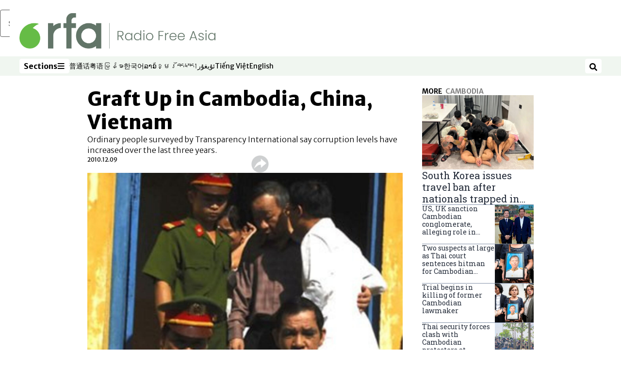

--- FILE ---
content_type: text/html; charset=utf-8
request_url: https://www.rfa.org/english/news/cambodia/corruption-12092010124618.html
body_size: 20741
content:
<!DOCTYPE html><html lang="en" dir="ltr"><head><meta name="viewport" content="width=device-width"/><link rel="icon" type="image/x-icon" href="/pf/resources/icon/rfa/favicon.ico?d=148"/><title>Graft Up in Cambodia, China, Vietnam – Radio Free Asia</title><meta name="description" content="Ordinary people surveyed by Transparency International say corruption levels have increased over the last three years."/><meta name="twitter:description" content="Ordinary people surveyed by Transparency International say corruption levels have increased over the last three years."/><meta property="og:description" content="Ordinary people surveyed by Transparency International say corruption levels have increased over the last three years."/><meta property="og:title" content="Graft Up in Cambodia, China, Vietnam"/><meta name="twitter:title" content="Graft Up in Cambodia, China, Vietnam"/><meta property="og:image" content="https://www.rfa.org/resizer/v2/ADORBCNFL6CILMH3RWJPKDKPBU.jpg?smart=true&amp;auth=cbe27ab8c7cfbe3833033f1a8504b4f74b7277ca8de0cea50b207a0aa7fa3386&amp;width=1200&amp;height=630"/><meta property="og:image:alt" content="A senior Vietnamese transport official is led out of Ho Chi Minh City&#x27;s People&#x27;s Court after being ordered jailed in a corruption scandal, March 17, 2010."/><meta name="twitter:image" content="https://www.rfa.org/resizer/v2/ADORBCNFL6CILMH3RWJPKDKPBU.jpg?smart=true&amp;auth=cbe27ab8c7cfbe3833033f1a8504b4f74b7277ca8de0cea50b207a0aa7fa3386&amp;width=1200&amp;height=630"/><meta name="twitter:image:alt" content="A senior Vietnamese transport official is led out of Ho Chi Minh City&#x27;s People&#x27;s Court after being ordered jailed in a corruption scandal, March 17, 2010."/><meta property="og:type" content="article"/><meta name="robots" content="noarchive"/><meta property="og:site_name" content="Radio Free Asia"/><meta property="og:url" content="https://www.rfa.org/english/news/cambodia/corruption-12092010124618.html"/><meta name="twitter:site" content="@RadioFreeAsia"/><meta name="twitter:card" content="summary_large_image"/><link rel="canonical" href="https://www.rfa.org/english/news/cambodia/corruption-12092010124618.html"/><link id="fusion-output-type-styles" rel="stylesheet" type="text/css" href="/pf/dist/components/output-types/rfa-default.css?d=148&amp;mxId=00000000"/><link id="fusion-template-styles" rel="stylesheet" type="text/css" href="/pf/dist/components/combinations/rfa-default.css?d=148&amp;mxId=00000000"/><link id="fusion-siteStyles-styles" rel="stylesheet" type="text/css" href="/pf/dist/css/radio-free-asia.css?d=148&amp;mxId=00000000"/><script type="application/javascript" id="polyfill-script">if(!Array.prototype.includes||!(window.Object && window.Object.assign)||!window.Promise||!window.Symbol||!window.fetch){document.write('<script type="application/javascript" src="/pf/dist/engine/polyfill.js?d=148&mxId=00000000" defer=""><\/script>')}</script><script id="fusion-engine-react-script" type="application/javascript" src="/pf/dist/engine/react.js?d=148&amp;mxId=00000000" defer=""></script><script id="fusion-engine-combinations-script" type="application/javascript" src="/pf/dist/components/combinations/rfa-default.js?d=148&amp;mxId=00000000" defer=""></script><script src="//tags.rfa.org/rfa-plone/prod/utag.sync.js"></script><style>body { writing-mode: horizontal-tb; }</style><script data-integration="inlineScripts">
		if (typeof window !== 'undefined') {
      function changeURL() {
        const fullUrl = `${window.location.origin}/${window.location.pathname.split("/")[1]}/`;
        const logoLink = document.querySelector("a.c-link.b-header-nav-chain__logo.nav-logo-show");
        if (logoLink) {
          logoLink.href = fullUrl;
        }
      }
      document.addEventListener("DOMContentLoaded", () => {
        setTimeout(() => {
          changeURL();
        }, 1000);
      });
    }
	;
    (function(w,d,s,l,i){
      w[l]=w[l]||[];w[l].push({'gtm.start': new Date().getTime(),event:'gtm.js'});
      var f=d.getElementsByTagName(s)[0],
      j=d.createElement(s),dl=l!='dataLayer'?'&l='+l:'';j.async=true;j.src=
      'https://www.googletagmanager.com/gtm.js?id='+i+dl;f.parentNode.insertBefore(j,f);
    })(window,document,'script','dataLayer','GTM-WF7NSNVP');
  ;
    window.addEventListener('DOMContentLoaded', (event) => {
      queryly.init("c8f473a9d6084558", document.querySelectorAll("#fusion-app"));
    });
  ;
		if(typeof window !== 'undefined') {
		// check if window.PoWaSettings exists, create if it does not
		window.PoWaSettings = window.PoWaSettings || {};
		window.PoWaSettings.container = window.PoWaSettings.container || {};

		// set styles for powa settings container
		window.PoWaSettings.container.style = '.powa { position: relative; background: black; height: 0; overflow: hidden; word-break: initial; } .powa-fullscreen { position: initial; padding-bottom: initial !important; } .powa-pane { height: 100%; pointer-events: none; position: absolute; width: 100%; z-index: 2; } .powa-pane > * { pointer-events: auto; } .powa-button { background: none; border: none; padding: 0px; margin: 0px; } @-moz-keyframes powa-spin { 100% { -moz-transform: rotate(360deg); } } @-webkit-keyframes powa-spin { 100% { -webkit-transform: rotate(360deg); } } @keyframes powa-spin { 100% { -webkit-transform: rotate(360deg); transform: rotate(360deg); } } .powa-spin { -webkit-animation: powa-spin 2s infinite linear; animation: powa-spin 2s infinite linear; } .powa-f-2 { width: 2em; height: 2em; } .powa-f-3 { width: 3em; height: 3em; } .powa-f-4 { width: 4em; height: 4em; } .powa-f-5 { width: 5em; height: 5em; } .powa-f-6 { width: 6em; height: 6em; } .powa-shot-play-icon { position: absolute; bottom: 1rem; left: 1rem; width: 3rem !important; height: 3rem !important; background-color: rgb(98, 117, 104); border-radius: 8px; opacity: 1 !important; } .powa-shot-play-icon > g > path:first-child { display: none; } .powa-shot-play-icon > g > path:nth-of-type(2) { fill: #FFF; }';

		// set UI color settings  
		window.addEventListener('powaRender', (event) => {
			window.PoWaSettings.colors = {
				accent: {
					red: 152,
					green: 152,
					blue: 162,
				},
				background: {
					red: 0,
					green: 0,
					blue: 0,
				},
				primary: {
						red: 193,
						green: 193,
						blue: 193,
				},
			};
		});
	};
if (typeof window !== 'undefined') {
	window.addEventListener('powaReady', function (event) {
		function getDataFromUtagData() {
			const utagData = utag_data;
			return {
				page_name: utagData?.page_name,
				page_type: utagData?.page_type,
				url: utagData?.url,
				domain: utagData?.domain,
			};
		}

		function getDataFromEvent(event) {
			return {
				video_position: event.time?.toFixed(0),

				video_name: event.videoData?.headlines?.basic,
				// whole number in seconds
				video_length: event.duration?.toFixed(0) || (event.videoData?.duration / 1000)?.toFixed(0),
				media_type: 'video ondemand', // video ondemand, video live stream
				// Takes the last element in stream array that the stream_type is mp4
				canonical_url:
					event.videoData?.streams?.filter((stream) => stream.stream_type === 'mp4').pop()?.url ||
					event.videoData?.canonical_url,

				content_type: 'video',
				subcontent_type: 'video',
			};
		}

		function getBaseCoreData() {
			const utagData = utag_data;
			if (!utagData) {
				return {};
			}
			return {
				entity: utagData?.entity,
				platform: utagData?.platform,
				platform_short: utagData?.platform_short,
				language: utagData?.language,
				language_service: utagData?.language_service,
				short_language_service: utagData?.short_language_service,
				property_name: utagData?.property_name,
				property_id: utagData?.property_id,
				section: utagData?.section,
			};
		}

		event.detail.powa.on('complete', function (event) {
			const eventType = 'video_complete';
			const dataToSend = {
				...getBaseCoreData(),
				video_event: eventType,
				on_page_event: eventType,
				...getDataFromEvent(event),
				...getDataFromUtagData(),
			};
			utag.link(dataToSend);
			window.dataLayer?.push({
				event: eventType,
				...dataToSend,
			});
		});

		event.detail.powa.on('error', function (event) {
			const eventType = 'video_error';
			const dataToSend = {
				...getBaseCoreData(),
				video_event: eventType,
				on_page_event: eventType,
				...getDataFromEvent(event),
				...getDataFromUtagData(),
			};
			utag.link(dataToSend);
			window.dataLayer?.push({
				event: eventType,
				...dataToSend,
			});
		});

		event.detail.powa.on('pause', function (event) {
			const eventType = 'video_pause';
			const dataToSend = {
				...getBaseCoreData(),
				video_event: eventType,
				on_page_event: eventType,
				...getDataFromEvent(event),
				...getDataFromUtagData(),
			};
			utag.link(dataToSend);
			window.dataLayer?.push({
				event: eventType,
				...dataToSend,
			});
		});
		event.detail.powa.on('start', function (event) {
			const eventType = 'video_play';
			const dataToSend = {
				...getBaseCoreData(),
				video_event: eventType,
				on_page_event: eventType,
				...getDataFromEvent(event),
				...getDataFromUtagData(),

				byline:
					event.videoData?.credits?.by?.map((by) => by.name.replace('By ', '')).join(',') ||
					utag_data?.language_service,
				// MM/DD/YYYY
				pub_date: new Date(event.videoData?.display_date).toLocaleDateString('en-US'),
				pub_hour: new Date(event.videoData?.display_date).getUTCHours(),
				article_uid: event.videoData?._id,
				categories:
					event.videoData?.taxonomy?.sections
						?.map((section) => section._id.replace('/', ''))
						.join(',') || 'none',
				tags: event.videoData?.taxonomy?.tags?.map((tag) => tag.text).join(',') || 'none',
				slug: 'none',
			};
			utag.link(dataToSend);
			window.dataLayer?.push({
				event: eventType,
				...dataToSend,
			});
		});

		event.detail.powa.on('play', function (event) {
			const eventType = 'video_resume';
			const dataToSend = {
				...getBaseCoreData(),
				video_event: eventType,
				on_page_event: eventType,
				...getDataFromEvent(event),
				...getDataFromUtagData(),
			};
			utag.link(dataToSend);
			window.dataLayer?.push({
				event: eventType,
				...dataToSend,
			});
		});

		event.detail.powa.on('skip', function (event) {
			const eventType = 'video_skip';
			const dataToSend = {
				...getBaseCoreData(),
				video_event: eventType,
				on_page_event: eventType,
				...getDataFromEvent(event),
				...getDataFromUtagData(),
			};
			utag.link(dataToSend);
			window.dataLayer?.push({
				event: eventType,
				...dataToSend,
			});
		});

		event.detail.powa.on('playback25', function (event) {
			const eventType = 'video_milestone_10';
			const dataToSend = {
				...getBaseCoreData(),
				video_event: eventType,
				on_page_event: eventType,
				...getDataFromEvent(event),
				...getDataFromUtagData(),
			};
			utag.link(dataToSend);
			window.dataLayer?.push({
				event: eventType,
				...dataToSend,
			});
		});

		event.detail.powa.on('playback50', function (event) {
			const eventType = 'video_milestone_50';
			const dataToSend = {
				...getBaseCoreData(),
				video_event: eventType,
				on_page_event: eventType,
				...getDataFromEvent(event),
				...getDataFromUtagData(),
			};
			utag.link(dataToSend);
			window.dataLayer?.push({
				event: eventType,
				...dataToSend,
			});
		});

		event.detail.powa.on('playback75', function (event) {
			const eventType = 'video_milestone_90';
			const dataToSend = {
				...getBaseCoreData(),
				video_event: eventType,
				on_page_event: eventType,
				...getDataFromEvent(event),
				...getDataFromUtagData(),
			};
			utag.link(dataToSend);
			window.dataLayer?.push({
				event: eventType,
				...dataToSend,
			});
		});
	});
}
;
if (typeof window !== 'undefined') {
	window.addEventListener('message', function (event) {
		// Ensure the message is from the acast origin
		if (event.origin !== 'https://embed.acast.com') {
			return;
		}

		function getEditorialData() {
			if (utag_data) {
				return {
					byline:
						utag_data.byline && utag_data.byline !== 'none'
							? utag_data.byline
							: utag_data.language_service,
					pub_date: utag_data.pub_date,
					pub_hour: utag_data.pub_hour,
					article_uid: utag_data.article_uid,
					categories: utag_data.categories,
					tags: utag_data.tags,
					slug: utag_data.slug,
				};
			}
			return {}; // Added return statement in case utag_data is undefined
		}

		function getUtagData() {
			if (utag_data) {
				return {
					// BASIC
					entity: utag_data.entity,
					platform: utag_data.platform,
					platform_short: utag_data.platform_short,
					language: utag_data.language,
					language_service: utag_data.language_service,
					short_language_service: utag_data.short_language_service,
					property_name: utag_data.property_name,
					property_id: utag_data.property_id,

					content_type: 'audio',
					section: utag_data.section,
					subcontent_type: 'audio',
					page_name: utag_data.page_name,
					page_type: utag_data.page_type,
					url: utag_data.url,
					domain: utag_data.domain,
				};
			}
			return {}; // Added return statement in case utag_data is undefined
		}

		// On play
		if (event.data?.eventName === 'postmessage:on:play') {
			const tealium_event = 'audio_play';
			const dataToSend = {
				audio_event: tealium_event,
				on_page_event: tealium_event,

				audio_name: event.data?.data?.acast,
				audio_length: 'none',
				media_type: 'audio ondemand',

				...getUtagData(),
				...getEditorialData(),
			};
			if (typeof utag !== 'undefined' && utag?.link) {
				utag.link(dataToSend);
			}
			if (typeof window.dataLayer !== 'undefined') {
				window.dataLayer.push({
					event: tealium_event,
					...dataToSend,
				});
			}
		}

		// On pause
		if (event.data?.eventName === 'postmessage:on:pause') {
			const tealium_event = 'audio_pause';
			const dataToSend = {
				audio_event: tealium_event,
				on_page_event: tealium_event,

				// audio_name: event.data?.data?.acast, // not available
				audio_length: 'none',
				media_type: 'audio ondemand',

				...getUtagData(),
			};

			if (typeof utag !== 'undefined' && utag?.link) {
				utag.link(dataToSend);
			}
			if (typeof window.dataLayer !== 'undefined') {
				window.dataLayer.push({
					event: tealium_event,
					...dataToSend,
				});
			}
		}

		// On seek
		if (event.data?.eventName === 'postmessage:on:seek') {
			const analyticsEvent = 'audio_skip';
			const dataToSend = {
				audio_event: analyticsEvent,
				on_page_event: analyticsEvent,

				// audio_name: event.data?.data?.acast, // not available
				audio_length: 'none',
				media_type: 'audio ondemand',

				...getUtagData(),
			};
			if (typeof utag !== 'undefined' && utag?.link) {
				utag.link(dataToSend);
			}
			if (typeof window.dataLayer !== 'undefined') {
				window.dataLayer.push({
					event: analyticsEvent,
					...dataToSend,
				});
			}
		}
	});
};window.isIE = !!window.MSInputMethodContext && !!document.documentMode;</script><script type="application/ld+json">{
  "@context": "http://schema.org",
  "@type": "NewsArticle",
  "mainEntityOfPage": "https://www.rfa.org/english/news/cambodia/corruption-12092010124618.html",
  "headline": "Graft Up in Cambodia, China, Vietnam",
  "alternativeHeadline": "",
  "datePublished": "2010-12-09T18:39:00Z",
  "dateModified": "2025-06-03T18:36:58.528Z",
  "description": "Ordinary people surveyed by Transparency International say corruption levels have increased over the last three years.",
  "author": [],
  "publisher": {
    "@id": "https://www.rfa.org/",
    "@type": "NewsMediaOrganization",
    "name": "Radio Free Asia"
  },
  "image": [
    {
      "@type": "ImageObject",
      "url": "https://cloudfront-us-east-1.images.arcpublishing.com/radiofreeasia/ADORBCNFL6CILMH3RWJPKDKPBU.jpg",
      "height": 427,
      "width": 305
    }
  ]
}</script><script type="application/ld+json">{
  "@context": "http://schema.org",
  "@type": "NewsMediaOrganization",
  "url": "https://www.rfa.org/",
  "name": "Radio Free Asia",
  "logo": "https://static.themebuilder.aws.arc.pub/radiofreeasia/1662642260979.png",
  "correctionsPolicy": "https://www.rfa.org/english/about/codeofethics/",
  "diversityPolicy": "https://www.rfa.org/english/about/codeofethics/",
  "ethicsPolicy": "https://www.rfa.org/english/about/codeofethics/",
  "unnamedSourcesPolicy": "https://www.rfa.org/english/about/codeofethics/",
  "alternateName": [
    "RFA"
  ],
  "verificationFactCheckingPolicy": "https://www.rfa.org/english/about/codeofethics/"
}</script><script async="" data-integration="nativo-ad" src="https://s.ntv.io/serve/load.js"></script><script type="text/javascript">
						 var _utag_data_aux = {"page_type":"article","content_type":"story","subcontent_type":"article","section":"cambodia","categories":"cambodia,asia,world","article_uid":"47a4e5bmp6pko5vda6szwsna3i","tags":"corruption,graft,bribe,transparency international","slug":"corruption-12092010124618","byline":"none","pub_hour":18,"pub_date":"12/9/2010","entity":"rfa","platform":"web","platform_short":"w","language":"english","language_service":"rfa english","short_language_service":"eng","property_name":"rfa english web","property_id":512}
						 _utag_data_aux.domain = window.location.origin.toLowerCase();
						 _utag_data_aux.url = window.location.origin.toLowerCase() + window.location.pathname.toLowerCase();
						 _utag_data_aux.page_title = document.title.toLowerCase();
						 _utag_data_aux.page_name = document.title.toLowerCase();
					</script><script defer="" data-integration="queryly" src="https://www.queryly.com/js/queryly.v4.min.js"></script><script type="text/javascript">
						var utag_data={"page_type":"article","content_type":"story","subcontent_type":"article","section":"cambodia","categories":"cambodia,asia,world","article_uid":"47a4e5bmp6pko5vda6szwsna3i","tags":"corruption,graft,bribe,transparency international","slug":"corruption-12092010124618","byline":"none","pub_hour":18,"pub_date":"12/9/2010","entity":"rfa","platform":"web","platform_short":"w","language":"english","language_service":"rfa english","short_language_service":"eng","property_name":"rfa english web","property_id":512}
						utag_data.domain = window.location.origin.toLowerCase();
						utag_data.url = window.location.origin.toLowerCase() + window.location.pathname.toLowerCase();
						utag_data.page_title = document.title.toLowerCase();
						utag_data.page_name = document.title.toLowerCase();
						</script>
<script>(window.BOOMR_mq=window.BOOMR_mq||[]).push(["addVar",{"rua.upush":"false","rua.cpush":"false","rua.upre":"false","rua.cpre":"false","rua.uprl":"false","rua.cprl":"false","rua.cprf":"false","rua.trans":"SJ-3e65531a-f35e-4ac9-933a-6c7a78fcafc4","rua.cook":"true","rua.ims":"false","rua.ufprl":"false","rua.cfprl":"false","rua.isuxp":"false","rua.texp":"norulematch","rua.ceh":"false","rua.ueh":"false","rua.ieh.st":"0"}]);</script>
                              <script>!function(e){var n="https://s.go-mpulse.net/boomerang/";if("False"=="True")e.BOOMR_config=e.BOOMR_config||{},e.BOOMR_config.PageParams=e.BOOMR_config.PageParams||{},e.BOOMR_config.PageParams.pci=!0,n="https://s2.go-mpulse.net/boomerang/";if(window.BOOMR_API_key="VBVVV-FPG74-W5UWK-WY5GJ-27F7E",function(){function e(){if(!o){var e=document.createElement("script");e.id="boomr-scr-as",e.src=window.BOOMR.url,e.async=!0,i.parentNode.appendChild(e),o=!0}}function t(e){o=!0;var n,t,a,r,d=document,O=window;if(window.BOOMR.snippetMethod=e?"if":"i",t=function(e,n){var t=d.createElement("script");t.id=n||"boomr-if-as",t.src=window.BOOMR.url,BOOMR_lstart=(new Date).getTime(),e=e||d.body,e.appendChild(t)},!window.addEventListener&&window.attachEvent&&navigator.userAgent.match(/MSIE [67]\./))return window.BOOMR.snippetMethod="s",void t(i.parentNode,"boomr-async");a=document.createElement("IFRAME"),a.src="about:blank",a.title="",a.role="presentation",a.loading="eager",r=(a.frameElement||a).style,r.width=0,r.height=0,r.border=0,r.display="none",i.parentNode.appendChild(a);try{O=a.contentWindow,d=O.document.open()}catch(_){n=document.domain,a.src="javascript:var d=document.open();d.domain='"+n+"';void(0);",O=a.contentWindow,d=O.document.open()}if(n)d._boomrl=function(){this.domain=n,t()},d.write("<bo"+"dy onload='document._boomrl();'>");else if(O._boomrl=function(){t()},O.addEventListener)O.addEventListener("load",O._boomrl,!1);else if(O.attachEvent)O.attachEvent("onload",O._boomrl);d.close()}function a(e){window.BOOMR_onload=e&&e.timeStamp||(new Date).getTime()}if(!window.BOOMR||!window.BOOMR.version&&!window.BOOMR.snippetExecuted){window.BOOMR=window.BOOMR||{},window.BOOMR.snippetStart=(new Date).getTime(),window.BOOMR.snippetExecuted=!0,window.BOOMR.snippetVersion=12,window.BOOMR.url=n+"VBVVV-FPG74-W5UWK-WY5GJ-27F7E";var i=document.currentScript||document.getElementsByTagName("script")[0],o=!1,r=document.createElement("link");if(r.relList&&"function"==typeof r.relList.supports&&r.relList.supports("preload")&&"as"in r)window.BOOMR.snippetMethod="p",r.href=window.BOOMR.url,r.rel="preload",r.as="script",r.addEventListener("load",e),r.addEventListener("error",function(){t(!0)}),setTimeout(function(){if(!o)t(!0)},3e3),BOOMR_lstart=(new Date).getTime(),i.parentNode.appendChild(r);else t(!1);if(window.addEventListener)window.addEventListener("load",a,!1);else if(window.attachEvent)window.attachEvent("onload",a)}}(),"".length>0)if(e&&"performance"in e&&e.performance&&"function"==typeof e.performance.setResourceTimingBufferSize)e.performance.setResourceTimingBufferSize();!function(){if(BOOMR=e.BOOMR||{},BOOMR.plugins=BOOMR.plugins||{},!BOOMR.plugins.AK){var n="false"=="true"?1:0,t="cookiepresent",a="aocyfmixij7rs2lmy3na-f-aa8373f14-clientnsv4-s.akamaihd.net",i="false"=="true"?2:1,o={"ak.v":"39","ak.cp":"1382888","ak.ai":parseInt("836812",10),"ak.ol":"0","ak.cr":10,"ak.ipv":4,"ak.proto":"h2","ak.rid":"3fc4cba6","ak.r":41994,"ak.a2":n,"ak.m":"dscr","ak.n":"ff","ak.bpcip":"3.133.130.0","ak.cport":51588,"ak.gh":"23.66.124.25","ak.quicv":"","ak.tlsv":"tls1.3","ak.0rtt":"","ak.0rtt.ed":"","ak.csrc":"-","ak.acc":"","ak.t":"1768736474","ak.ak":"hOBiQwZUYzCg5VSAfCLimQ==ptztUyrokr0ilFURKthnTPSyNGo6sP5yuDEX9PsZyIOF80/els5QgDZkpini4tBiTbwot6mzppEYMXWB6JMaj/5yhDFog6jDuS/jZsxK5ZVkfFepj19tAbLwhki+llCArFvzHxiVur/yfANm8vpK6neH6DbVu+aaeF+iVflW4LL4RwkOa11kUwFleb8qF/NJzvv2acKz7F22Gbbo3C8wtBR2JYMoY31z15GVwzclwLfr8vY31+1id6kwSVECvEmD9HZ1pSNEEvMCyEo0kP2KghTm0jD480lgDd6YTJLqPrEF1VVjXHklUqUewhhTpQ4Pr7rR1ss/4CMd0BaYy1OHkFNRQxO8gkKRlDV3t5WgiFwEMQcpVWroBqbtnS8kHOFkPOxPWohA8BxYcwrkUfncVmXqSIlIx3Ad5C2A3LgdRAY=","ak.pv":"55","ak.dpoabenc":"","ak.tf":i};if(""!==t)o["ak.ruds"]=t;var r={i:!1,av:function(n){var t="http.initiator";if(n&&(!n[t]||"spa_hard"===n[t]))o["ak.feo"]=void 0!==e.aFeoApplied?1:0,BOOMR.addVar(o)},rv:function(){var e=["ak.bpcip","ak.cport","ak.cr","ak.csrc","ak.gh","ak.ipv","ak.m","ak.n","ak.ol","ak.proto","ak.quicv","ak.tlsv","ak.0rtt","ak.0rtt.ed","ak.r","ak.acc","ak.t","ak.tf"];BOOMR.removeVar(e)}};BOOMR.plugins.AK={akVars:o,akDNSPreFetchDomain:a,init:function(){if(!r.i){var e=BOOMR.subscribe;e("before_beacon",r.av,null,null),e("onbeacon",r.rv,null,null),r.i=!0}return this},is_complete:function(){return!0}}}}()}(window);</script></head><body><noscript><iframe title="gtm" src="https://www.googletagmanager.com/ns.html?id=GTM-WF7NSNVP" height="0" width="0" style="display:none;visibility:hidden"></iframe></noscript><script type="text/javascript">
		(function(a,b,c,d){
		a='//tags.rfa.org/rfa-plone/prod/utag.js';
		b=document;c='script';d=b.createElement(c);d.src=a;d.type='text/java'+c;d.async=true;
		a=b.getElementsByTagName(c)[0];a.parentNode.insertBefore(d,a);
		})();
		</script><a class="skip-main" href="#main">Skip to main content</a><div id="modal-root"></div><div id="fusion-app" class="c-stack b-application" data-style-direction="vertical" data-style-justification="start" data-style-alignment="unset" data-style-inline="false" data-style-wrap="nowrap"><div class="b-rfa-right-rail-article"><header class="c-stack b-rfa-right-rail-article__navigation" data-style-direction="vertical" data-style-justification="start" data-style-alignment="unset" data-style-inline="false" data-style-wrap="nowrap"><div class="b-rfa-logo"><div class="b-rfa-logo__container"><a href="/english/" title="Radio Free Asia logo"><img class="b-rfa-logo__image" src="https://static.themebuilder.aws.arc.pub/radiofreeasia/1662642260979.png" alt="Radio Free Asia logo"/></a></div></div><nav id="main-nav" class="b-header-nav-chain " aria-label="Sections Menu"><div class="b-header-nav-chain__top-layout"><div class="b-header-nav-chain__nav-left"><div class="nav-components--mobile" data-testid="nav-chain-nav-components-mobile-left"><button data-testid="nav-chain-nav-section-button" aria-label="Sections" class="c-button c-button--small c-button--secondary-reverse" type="button"><span class="visually-hidden">Sections</span><svg class="c-icon" width="48" height="48" xmlns="http://www.w3.org/2000/svg" viewBox="0 0 512 512" fill="currentColor" aria-hidden="true" focusable="false"><path d="M25 96C25 78.33 39.33 64 57 64H441C458.7 64 473 78.33 473 96C473 113.7 458.7 128 441 128H57C39.33 128 25 113.7 25 96ZM25 256C25 238.3 39.33 224 57 224H441C458.7 224 473 238.3 473 256C473 273.7 458.7 288 441 288H57C39.33 288 25 273.7 25 256ZM441 448H57C39.33 448 25 433.7 25 416C25 398.3 39.33 384 57 384H441C458.7 384 473 398.3 473 416C473 433.7 458.7 448 441 448Z"></path></svg></button></div><div class="nav-components--desktop" data-testid="nav-chain-nav-components-desktop-left"><button data-testid="nav-chain-nav-section-button" aria-label="Sections" class="c-button c-button--small c-button--secondary-reverse" type="button"><span class="visually-hidden">Sections</span><span>Sections</span><svg class="c-icon" width="48" height="48" xmlns="http://www.w3.org/2000/svg" viewBox="0 0 512 512" fill="currentColor" aria-hidden="true" focusable="false"><path d="M25 96C25 78.33 39.33 64 57 64H441C458.7 64 473 78.33 473 96C473 113.7 458.7 128 441 128H57C39.33 128 25 113.7 25 96ZM25 256C25 238.3 39.33 224 57 224H441C458.7 224 473 238.3 473 256C473 273.7 458.7 288 441 288H57C39.33 288 25 273.7 25 256ZM441 448H57C39.33 448 25 433.7 25 416C25 398.3 39.33 384 57 384H441C458.7 384 473 398.3 473 416C473 433.7 458.7 448 441 448Z"></path></svg></button></div></div><a title="Radio Free Asia logo" class="c-link b-header-nav-chain__logo  nav-logo-hidden " href="/" aria-hidden="true" tabindex="-1"><img src="https://static.themebuilder.aws.arc.pub/radiofreeasia/1662642260979.png" alt="Radio Free Asia logo" data-chromatic="ignore"/></a><nav aria-label="Top Links" class="c-stack b-header-nav-chain__links-list" data-style-direction="horizontal" data-style-justification="start" data-style-alignment="center" data-style-inline="false" data-style-wrap="wrap"><span class="b-header-nav-chain__links-list-item"><a class="c-link" href="https://www.rfa.org/mandarin" rel="noreferrer" target="_blank">普通话<span class="visually-hidden">Opens in new window</span></a></span><span class="b-header-nav-chain__links-list-item"><a class="c-link" href="https://www.rfa.org/cantonese" rel="noreferrer" target="_blank">粤语<span class="visually-hidden">Opens in new window</span></a></span><span class="b-header-nav-chain__links-list-item"><a class="c-link" href="https://www.rfa.org/burmese" rel="noreferrer" target="_blank">မြန်မာ<span class="visually-hidden">Opens in new window</span></a></span><span class="b-header-nav-chain__links-list-item"><a class="c-link" href="https://www.rfa.org/korean" rel="noreferrer" target="_blank">한국어<span class="visually-hidden">Opens in new window</span></a></span><span class="b-header-nav-chain__links-list-item"><a class="c-link" href="https://www.rfa.org/lao" rel="noreferrer" target="_blank">ລາວ<span class="visually-hidden">Opens in new window</span></a></span><span class="b-header-nav-chain__links-list-item"><a class="c-link" href="https://www.rfa.org/khmer" rel="noreferrer" target="_blank">ខ្មែរ<span class="visually-hidden">Opens in new window</span></a></span><span class="b-header-nav-chain__links-list-item"><a class="c-link" href="https://www.rfa.org/tibetan" rel="noreferrer" target="_blank">བོད་སྐད།<span class="visually-hidden">Opens in new window</span></a></span><span class="b-header-nav-chain__links-list-item"><a class="c-link" href="https://www.rfa.org/uyghur" rel="noreferrer" target="_blank">ئۇيغۇر<span class="visually-hidden">Opens in new window</span></a></span><span class="b-header-nav-chain__links-list-item"><a class="c-link" href="https://www.rfa.org/vietnamese" rel="noreferrer" target="_blank">Tiếng Việt<span class="visually-hidden">Opens in new window</span></a></span><span class="b-header-nav-chain__links-list-item"><a class="c-link" href="https://www.rfa.org/english" rel="noreferrer" target="_blank">English<span class="visually-hidden">Opens in new window</span></a></span></nav><div class="b-header-nav-chain__nav-right"><div class="nav-components--mobile" data-testid="nav-chain-nav-components-mobile-right"><button aria-label="Search" class="c-button c-button--small c-button--secondary-reverse" type="button"><span class="visually-hidden">Search</span><span><svg class="c-icon" width="48" height="48" xmlns="http://www.w3.org/2000/svg" viewBox="0 0 512 512" fill="currentColor" aria-hidden="true" focusable="false"><path d="M505 442.7L405.3 343c-4.5-4.5-10.6-7-17-7H372c27.6-35.3 44-79.7 44-128C416 93.1 322.9 0 208 0S0 93.1 0 208s93.1 208 208 208c48.3 0 92.7-16.4 128-44v16.3c0 6.4 2.5 12.5 7 17l99.7 99.7c9.4 9.4 24.6 9.4 33.9 0l28.3-28.3c9.4-9.4 9.4-24.6.1-34zM208 336c-70.7 0-128-57.2-128-128 0-70.7 57.2-128 128-128 70.7 0 128 57.2 128 128 0 70.7-57.2 128-128 128z"></path></svg></span></button></div><div class="nav-components--desktop" data-testid="nav-chain-nav-components-desktop-right"><button aria-label="Search" class="c-button c-button--small c-button--secondary-reverse" type="button"><span class="visually-hidden">Search</span><span><svg class="c-icon" width="48" height="48" xmlns="http://www.w3.org/2000/svg" viewBox="0 0 512 512" fill="currentColor" aria-hidden="true" focusable="false"><path d="M505 442.7L405.3 343c-4.5-4.5-10.6-7-17-7H372c27.6-35.3 44-79.7 44-128C416 93.1 322.9 0 208 0S0 93.1 0 208s93.1 208 208 208c48.3 0 92.7-16.4 128-44v16.3c0 6.4 2.5 12.5 7 17l99.7 99.7c9.4 9.4 24.6 9.4 33.9 0l28.3-28.3c9.4-9.4 9.4-24.6.1-34zM208 336c-70.7 0-128-57.2-128-128 0-70.7 57.2-128 128-128 70.7 0 128 57.2 128 128 0 70.7-57.2 128-128 128z"></path></svg></span></button></div></div></div><div id="flyout-overlay" data-testid="nav-chain-flyout-overlay" class="c-stack b-header-nav-chain__flyout-overlay closed" data-style-direction="vertical" data-style-justification="start" data-style-alignment="unset" data-style-inline="false" data-style-wrap="nowrap"><div><div class="c-stack b-header-nav-chain__flyout-nav-wrapper closed" data-style-direction="vertical" data-style-justification="start" data-style-alignment="unset" data-style-inline="false" data-style-wrap="nowrap"><div class="b-header-nav-chain__flyout-close-button"><button aria-label="Close" class="c-button c-button--small c-button--secondary-reverse" type="button"><span class="visually-hidden">Close</span><svg class="c-icon" width="24" height="24" xmlns="http://www.w3.org/2000/svg" viewBox="0 0 512 512" fill="currentColor" aria-hidden="true" focusable="false"><path d="M406.6 361.4C419.1 373.9 419.1 394.15 406.6 406.65C400.4 412.9 392.2 416 384 416C375.8 416 367.62 412.875 361.38 406.625L256 301.3L150.63 406.6C144.38 412.9 136.19 416 128 416C119.81 416 111.63 412.9 105.375 406.6C92.875 394.1 92.875 373.85 105.375 361.35L210.775 255.95L105.375 150.6C92.875 138.1 92.875 117.85 105.375 105.35C117.875 92.85 138.125 92.85 150.625 105.35L256 210.8L361.4 105.4C373.9 92.9 394.15 92.9 406.65 105.4C419.15 117.9 419.15 138.15 406.65 150.65L301.25 256.05L406.6 361.4Z"></path></svg></button></div><div class="nav-menu"><div data-testid="nav-chain-nav-components-mobile" class="c-stack nav-components--mobile" data-style-direction="vertical" data-style-justification="start" data-style-alignment="unset" data-style-inline="false" data-style-wrap="nowrap"><nav aria-label="More Links" class="c-stack b-links-bar" data-style-direction="horizontal" data-style-justification="center" data-style-alignment="unset" data-style-inline="false" data-style-wrap="wrap"><a class="c-link" href="https://www.rfa.org/mandarin" rel="noreferrer" target="_blank">普通话<span class="visually-hidden">Opens in new window</span></a><span class="c-separator"></span><a class="c-link" href="https://www.rfa.org/cantonese" rel="noreferrer" target="_blank">粤语<span class="visually-hidden">Opens in new window</span></a><span class="c-separator"></span><a class="c-link" href="https://www.rfa.org/burmese" rel="noreferrer" target="_blank">မြန်မာ<span class="visually-hidden">Opens in new window</span></a><span class="c-separator"></span><a class="c-link" href="https://www.rfa.org/korean" rel="noreferrer" target="_blank">한국어<span class="visually-hidden">Opens in new window</span></a><span class="c-separator"></span><a class="c-link" href="https://www.rfa.org/lao" rel="noreferrer" target="_blank">ລາວ<span class="visually-hidden">Opens in new window</span></a><span class="c-separator"></span><a class="c-link" href="https://www.rfa.org/khmer" rel="noreferrer" target="_blank">ខ្មែរ<span class="visually-hidden">Opens in new window</span></a><span class="c-separator"></span><a class="c-link" href="https://www.rfa.org/tibetan" rel="noreferrer" target="_blank">བོད་སྐད།<span class="visually-hidden">Opens in new window</span></a><span class="c-separator"></span><a class="c-link" href="https://www.rfa.org/uyghur" rel="noreferrer" target="_blank">ئۇيغۇر<span class="visually-hidden">Opens in new window</span></a><span class="c-separator"></span><a class="c-link" href="https://www.rfa.org/vietnamese" rel="noreferrer" target="_blank">Tiếng Việt<span class="visually-hidden">Opens in new window</span></a><span class="c-separator"></span><a class="c-link" href="https://www.rfa.org/english" rel="noreferrer" target="_blank">English<span class="visually-hidden">Opens in new window</span></a></nav><hr class="c-divider"/></div><div data-testid="nav-chain-nav-components-desktop" class="c-stack nav-components--desktop" data-style-direction="vertical" data-style-justification="start" data-style-alignment="unset" data-style-inline="false" data-style-wrap="nowrap"></div></div><ul class="c-stack b-header-nav-chain__flyout-nav" data-style-direction="vertical" data-style-justification="start" data-style-alignment="unset" data-style-inline="false" data-style-wrap="nowrap"><li class="section-item" data-testid="nav-chain-section-item"><a class="c-link" href="/english/cambodia/" aria-hidden="true" tabindex="-1">Cambodia</a></li><li class="section-item" data-testid="nav-chain-section-item"><a class="c-link" href="/english/china/" aria-hidden="true" tabindex="-1">China</a></li><li class="section-item" data-testid="nav-chain-section-item"><a class="c-link" href="/english/laos/" aria-hidden="true" tabindex="-1">Laos</a></li><li class="section-item" data-testid="nav-chain-section-item"><a class="c-link" href="/english/myanmar/" aria-hidden="true" tabindex="-1">Myanmar</a></li><li class="section-item" data-testid="nav-chain-section-item"><a class="c-link" href="/english/korea/" aria-hidden="true" tabindex="-1">North Korea</a></li><li class="section-item" data-testid="nav-chain-section-item"><a class="c-link" href="/english/tibet/" aria-hidden="true" tabindex="-1">Tibet</a></li><li class="section-item" data-testid="nav-chain-section-item"><a class="c-link" href="/english/uyghur/" aria-hidden="true" tabindex="-1">Uyghur</a></li><li class="section-item" data-testid="nav-chain-section-item"><a class="c-link" href="/english/vietnam/" aria-hidden="true" tabindex="-1">Vietnam</a></li><li class="section-item" data-testid="nav-chain-section-item"><a class="c-link" href="/english/pacific/" aria-hidden="true" tabindex="-1">Pacific</a></li><li class="section-item" data-testid="nav-chain-section-item"><a class="c-link" href="/english/south-china-sea/" aria-hidden="true" tabindex="-1">South China Sea</a></li><li class="section-item" data-testid="nav-chain-section-item"><a class="c-link" href="/english/environment/" aria-hidden="true" tabindex="-1">Environment</a></li><li class="section-item" data-testid="nav-chain-section-item"><a class="c-link" href="/english/factcheck/" aria-hidden="true" tabindex="-1">Asia Fact Check Lab</a></li><li class="section-item" data-testid="nav-chain-section-item"><a class="c-link" href="/english/cartoon/" aria-hidden="true" tabindex="-1">Cartoon</a></li><li class="section-item" data-testid="nav-chain-section-item"><a class="c-link" href="/english/special-reports/" aria-hidden="true" tabindex="-1">Special report</a></li><li class="section-item" data-testid="nav-chain-section-item"><a class="c-link" href="/english/video/" aria-hidden="true" tabindex="-1">Video</a></li><li class="section-item" data-testid="nav-chain-section-item"><a class="c-link" href="/english/opinion/" aria-hidden="true" tabindex="-1">Opinion</a></li><li class="section-item" data-testid="nav-chain-section-item"><div data-testid="nav-chain-section-item-subsection" class="c-stack b-header-nav-chain__subsection-anchor subsection-anchor " data-style-direction="horizontal" data-style-justification="start" data-style-alignment="center" data-style-inline="false" data-style-wrap="nowrap"><a class="c-link" href="/english/about/" aria-hidden="true" tabindex="-1">About RFA</a><button aria-expanded="false" aria-controls="header_sub_section_english/about" aria-label="Show About RFA sub sections" class="c-button c-button--medium c-button--default submenu-caret" type="button"><span class="visually-hidden">Show About RFA sub sections</span><span><svg class="c-icon" width="20" height="20" xmlns="http://www.w3.org/2000/svg" viewBox="0 0 512 512" fill="currentColor" aria-hidden="true" focusable="false"><path d="M256 416C247.812 416 239.62 412.875 233.38 406.625L41.38 214.625C28.88 202.125 28.88 181.875 41.38 169.375C53.88 156.875 74.13 156.875 86.63 169.375L256 338.8L425.4 169.4C437.9 156.9 458.15 156.9 470.65 169.4C483.15 181.9 483.15 202.15 470.65 214.65L278.65 406.65C272.4 412.9 264.2 416 256 416Z"></path></svg></span></button></div><div class="b-header-nav-chain__subsection-container "><ul class="b-header-nav-chain__subsection-menu" id="header_sub_section_english/about"><li class="subsection-item" data-testid="nav-chain-subsection-item"><a class="c-link" href="/english/about/leadership/" aria-hidden="true" tabindex="-1">Who We Are</a></li><li class="subsection-item" data-testid="nav-chain-subsection-item"><a class="c-link" href="/english/about/releases" aria-hidden="true" tabindex="-1">Press Room</a></li><li class="subsection-item" data-testid="nav-chain-subsection-item"><a class="c-link" href="/english/about/contact-us/" aria-hidden="true" tabindex="-1">Contact Us</a></li><li class="subsection-item" data-testid="nav-chain-subsection-item"><a class="c-link" href="https://careers-rfacareers.icims.com/jobs/" aria-hidden="true" tabindex="-1" rel="noreferrer" target="_blank">Jobs and Internships<span class="visually-hidden">Opens in new window</span></a></li></ul></div></li><li class="section-menu--bottom-placeholder"></li></ul></div></div></div></nav></header><section role="main" tabindex="-1" class="b-rfa-right-rail-article__main"><div class="c-stack b-rfa-right-rail-article__full-width-1 hide-if-empty" data-style-direction="vertical" data-style-justification="start" data-style-alignment="unset" data-style-inline="false" data-style-wrap="nowrap"></div><div class="c-grid b-rfa-right-rail-article__rail-container"><div class="c-stack b-rfa-right-rail-article__main-interior-item" data-style-direction="vertical" data-style-justification="start" data-style-alignment="unset" data-style-inline="false" data-style-wrap="nowrap"><div class="c-stack b-rfa-right-rail-article__main-interior-item-1" data-style-direction="vertical" data-style-justification="start" data-style-alignment="unset" data-style-inline="false" data-style-wrap="nowrap"><h1 class="b-headline">Graft Up in Cambodia, China, Vietnam</h1><h2 class="c-heading b-subheadline">Ordinary people surveyed by Transparency International say corruption levels have increased over the last three years.</h2></div><div class="c-stack b-rfa-right-rail-article__main-interior-item-info" data-style-direction="vertical" data-style-justification="start" data-style-alignment="unset" data-style-inline="false" data-style-wrap="nowrap"><div class="b-rfa-info-chain"><time as="time" class="c-date b-rfa-date" dateTime="2010-12-09T18:39:00Z">2010.12.09</time><div class="b-rfa-info-chain__share-button"><div style="display:none" id="f0fnav7Jha992fN" data-fusion-collection="features" data-fusion-type="RFA-Share-Button/default" data-fusion-name="Share Button - RFA Block" data-fusion-message="Could not render component [features:RFA-Share-Button/default]"></div></div></div></div><div class="c-stack b-rfa-right-rail-article__main-interior-item-2" data-style-direction="vertical" data-style-justification="start" data-style-alignment="unset" data-style-inline="false" data-style-wrap="nowrap"><div style="display:none" id="f0fmKKfmhzHz4dN" data-fusion-collection="features" data-fusion-type="RFA-Lead-Art/default" data-fusion-name="Lead Art – RFA Block" data-fusion-message="Could not render component [features:RFA-Lead-Art/default]"></div><article class="b-article-body"><p class="c-paragraph">Corruption levels have increased in China, Cambodia, and Vietnam over the last three years, according to a new report by Transparency International.</p><p class="c-paragraph">Asked if the level of corruption has changed, a majority of "ordinary people" surveyed in the three countries said it had increased, the Berlin-based monitoring group said in a report, the <i>2010 Global Corruption Barometer</i>.</p><p class="c-paragraph">In Cambodia, 43 percent of the people polled said corruption had increased, and 30 percent felt it had decreased, while 27 percent believed it was around the same.</p><p class="c-paragraph">A total of 46 percent in China said graft had increased, and 25 percent said it had decreased, while 29 percent felt the situation had not changed.</p><p class="c-paragraph">In Vietnam, a higher number of people, 63 percent, said corruption levels had increased, while 18 percent felt they had dropped and 18 percent believed the situation had remained the same.</p><p class="c-paragraph">Cambodia's judiciary was found to be the most corrupt sector in that country, while in China, it was the business sector, according to the survey.</p><p class="c-paragraph">In Vietnam, the police force was identified as the most graft-ridden.</p><p class="c-paragraph"><b>Efforts assessed</b></p><figure class="c-media-item b-article-body__image b-article-body__image-float-left"><img data-chromatic="ignore" alt="corruptionpies305.jpg" class="c-image" loading="lazy" src="https://www.rfa.org/resizer/v2/NLIVIHRENSDEBCB7M4IXFS3PW4.jpg?auth=cef5a8a89c9c51142280e8d8786123edf272408cc28770c29d4c07fb457b7c1d&amp;width=400&amp;height=476" srcSet="https://www.rfa.org/resizer/v2/NLIVIHRENSDEBCB7M4IXFS3PW4.jpg?auth=cef5a8a89c9c51142280e8d8786123edf272408cc28770c29d4c07fb457b7c1d&amp;width=137&amp;height=163 137w, https://www.rfa.org/resizer/v2/NLIVIHRENSDEBCB7M4IXFS3PW4.jpg?auth=cef5a8a89c9c51142280e8d8786123edf272408cc28770c29d4c07fb457b7c1d&amp;width=200&amp;height=238 200w, https://www.rfa.org/resizer/v2/NLIVIHRENSDEBCB7M4IXFS3PW4.jpg?auth=cef5a8a89c9c51142280e8d8786123edf272408cc28770c29d4c07fb457b7c1d&amp;width=384&amp;height=456 384w, https://www.rfa.org/resizer/v2/NLIVIHRENSDEBCB7M4IXFS3PW4.jpg?auth=cef5a8a89c9c51142280e8d8786123edf272408cc28770c29d4c07fb457b7c1d&amp;width=512&amp;height=609 512w, https://www.rfa.org/resizer/v2/NLIVIHRENSDEBCB7M4IXFS3PW4.jpg?auth=cef5a8a89c9c51142280e8d8786123edf272408cc28770c29d4c07fb457b7c1d&amp;width=720&amp;height=856 720w" width="400" height="476"/><figcaption class="c-media-item__fig-caption"><span class="c-media-item__caption">Respondents in Cambodia, China, and Vietnam all said they believed corruption levels in their countries had risen over the last three years. </span><span class="c-media-item__credit">(RFA) </span></figcaption></figure><p class="c-paragraph">Respondents were also asked to assess their government’s actions in the battle against corruption. In Cambodia, 72 percent felt these efforts were effective, while in China, it was 36 percent and in Vietnam 37 percent.</p><p class="c-paragraph">Transparency International said six out of 10 people around the world felt graft levels had surged.</p><p class="c-paragraph">One in four people reported paying bribes in the last year.</p><p class="c-paragraph">“This global barometer is based on the opinions of ordinary people in different countries,” said Liao Ran, an Asia program officer for Transparency International.</p><p class="c-paragraph">In China, Cambodia, and Vietnam, public perceptions of corruption focused on different social sectors, Liao said.</p><p class="c-paragraph">“In Cambodia, [responses] highlighted corruption in the judicial sector, while in China they focused on the business sector.”</p><p class="c-paragraph">In Vietnam, respondents were more concerned about corruption among the police, Liao said.</p><p class="c-paragraph">Liao added that despite concerns about corruption in the courts, Cambodians are now “more hopeful” about the level of corruption in the country overall.</p><p class="c-paragraph">A clear majority in Cambodia also agreed that government anti-corruption efforts have been effective, noted Samantha Grant, a Transparency International program officer for Southeast Asia.</p><p class="c-paragraph">More evenly divided responses were reported in China and Vietnam, Grant said.</p><p class="c-paragraph"><b>'Mixed results'</b></p><p class="c-paragraph">Grant said there has been “a definite push” by Vietnam’s government over the last few years to develop a national anti-corruption strategy.</p><p class="c-paragraph">“But these efforts aren’t being seen as having quite the impact that they could have. So I think that’s why we’re seeing mixed results there.”</p><p class="c-paragraph">The <i>2010 Barometer</i> captured the perceptions of more than 91,500 people in 86 countries and territories, reputedly the only worldwide public opinion survey on corruption.</p><p class="c-paragraph">The survey also found that seven out of 10 people would be willing to report an incident of corruption, the group said.</p><p class="c-paragraph">Sub-Saharan Africans reported paying the most bribes, with more than one in two people reporting having paid a bribe in the past 12 months.</p><p class="c-paragraph">This compares to 36 per cent of people surveyed in the Middle East and North Africa, 23 per cent in Latin America, and 11 per cent in Asia Pacific.</p><p class="c-paragraph">More than 20 countries reported significantly more petty bribery than in 2006, when the same question was asked in the Barometer.</p><p class="c-paragraph">Cambodia was among a list of countries with the biggest number of reported bribery payments in 2010 and where more than 50 per cent of people surveyed had paid a bribe in the past 12 months.</p><p class="c-paragraph">Half the people questioned said their government’s efforts to stop corruption were ineffective, Transparency International said. Opinions had worsened slightly since 2007 in the Asia Pacific region.</p><p class="c-paragraph">"The message from the <i>2010 Barometer</i> is that corruption is insidious. It makes people lose faith," said Huguette Labelle, head of Transparency International.</p><p class="c-paragraph">“The good news is that people are ready to act. Better whistleblower protection and greater access to information are crucial."</p><p class="c-paragraph"><i>Reported in Washington by Richard Finney and Parameswaran Ponnudurai.</i></p></article></div></div><aside class="c-stack b-rfa-right-rail-article__main-right-rail" data-style-direction="vertical" data-style-justification="start" data-style-alignment="unset" data-style-inline="false" data-style-wrap="nowrap"><div class="c-stack b-rfa-simple-list" data-style-direction="vertical" data-style-justification="start" data-style-alignment="unset" data-style-inline="false" data-style-wrap="nowrap"><h2 class="c-heading"><div class="b-rfa-simple-list--title"><span>MORE<!-- --> </span> <span class="b-rfa-simple-list--title2">Cambodia</span></div></h2><div class="c-stack b-rfa-simple-list__items" data-style-direction="vertical" data-style-justification="start" data-style-alignment="unset" data-style-inline="false" data-style-wrap="nowrap"><article class="c-stack b-rfa-simple-list__item--first" data-style-direction="vertical" data-style-justification="start" data-style-alignment="unset" data-style-inline="false" data-style-wrap="nowrap"><a class="c-link b-rfa-simple-list__item-anchor--first" href="/english/cambodia/2025/10/15/cambodia-south-korea-scam-centers/" aria-hidden="true" tabindex="-1"><img data-chromatic="ignore" alt="" class="c-image" loading="lazy" src="https://www.rfa.org/resizer/v2/7KLA6A4LHZFCXN4FZTUQDCF4U4.JPG?smart=true&amp;auth=c0cc1eeec1efb64d633a944a889bdd78c901f7a121a849491cd448424b4d8e8a&amp;width=274&amp;height=182" srcSet="https://www.rfa.org/resizer/v2/7KLA6A4LHZFCXN4FZTUQDCF4U4.JPG?smart=true&amp;auth=c0cc1eeec1efb64d633a944a889bdd78c901f7a121a849491cd448424b4d8e8a&amp;width=274&amp;height=182 274w, https://www.rfa.org/resizer/v2/7KLA6A4LHZFCXN4FZTUQDCF4U4.JPG?smart=true&amp;auth=c0cc1eeec1efb64d633a944a889bdd78c901f7a121a849491cd448424b4d8e8a&amp;width=548&amp;height=364 548w, https://www.rfa.org/resizer/v2/7KLA6A4LHZFCXN4FZTUQDCF4U4.JPG?smart=true&amp;auth=c0cc1eeec1efb64d633a944a889bdd78c901f7a121a849491cd448424b4d8e8a&amp;width=1096&amp;height=728 1096w" width="274" height="182"/></a><a class="c-link" href="/english/cambodia/2025/10/15/cambodia-south-korea-scam-centers/"><h3 style="--heading-truncation:3" class="c-heading">South Korea issues travel ban after nationals trapped in Cambodia scam centers</h3></a></article><hr aria-hidden="true"/><article class="c-stack b-rfa-simple-list__item" data-style-direction="horizontal" data-style-justification="start" data-style-alignment="unset" data-style-inline="false" data-style-wrap="nowrap"><a class="c-link" href="/english/cambodia/2025/10/14/sanctions-scam-prince-group/"><h3 style="--heading-truncation:4" class="c-heading">US, UK sanction Cambodian conglomerate, alleging role in scam networks</h3></a><a class="c-link b-rfa-simple-list__item-anchor" href="/english/cambodia/2025/10/14/sanctions-scam-prince-group/" aria-hidden="true" tabindex="-1"><img data-chromatic="ignore" alt="" class="c-image" loading="lazy" src="https://www.rfa.org/resizer/v2/LWHWHR6J3FE25OJSIIIZQVCV4U.jpg?smart=true&amp;auth=323c123953378c2ad34fd6954b14972890503f2a0a55576f61e4e9d6ebc54e6b&amp;width=274&amp;height=274" srcSet="https://www.rfa.org/resizer/v2/LWHWHR6J3FE25OJSIIIZQVCV4U.jpg?smart=true&amp;auth=323c123953378c2ad34fd6954b14972890503f2a0a55576f61e4e9d6ebc54e6b&amp;width=274&amp;height=274 274w, https://www.rfa.org/resizer/v2/LWHWHR6J3FE25OJSIIIZQVCV4U.jpg?smart=true&amp;auth=323c123953378c2ad34fd6954b14972890503f2a0a55576f61e4e9d6ebc54e6b&amp;width=548&amp;height=548 548w, https://www.rfa.org/resizer/v2/LWHWHR6J3FE25OJSIIIZQVCV4U.jpg?smart=true&amp;auth=323c123953378c2ad34fd6954b14972890503f2a0a55576f61e4e9d6ebc54e6b&amp;width=1096&amp;height=1096 1096w" width="274" height="274"/></a></article><hr aria-hidden="true"/><article class="c-stack b-rfa-simple-list__item" data-style-direction="horizontal" data-style-justification="start" data-style-alignment="unset" data-style-inline="false" data-style-wrap="nowrap"><a class="c-link" href="/english/cambodia/2025/10/03/lim-kimya-killing-thailand-court-verdict/"><h3 style="--heading-truncation:4" class="c-heading">Two suspects at large as Thai court sentences hitman for Cambodian politician killing</h3></a><a class="c-link b-rfa-simple-list__item-anchor" href="/english/cambodia/2025/10/03/lim-kimya-killing-thailand-court-verdict/" aria-hidden="true" tabindex="-1"><img data-chromatic="ignore" alt="" class="c-image" loading="lazy" src="https://www.rfa.org/resizer/v2/V7BTMLFIAJCUBOIP5ZA7ZCRIXY.JPG?focal=1433%2C916&amp;auth=2ce101db72c0dd871d67aa0c10edcbb2efb0fa236a65da4fbe6ab588d80c2e2d&amp;width=274&amp;height=274" srcSet="https://www.rfa.org/resizer/v2/V7BTMLFIAJCUBOIP5ZA7ZCRIXY.JPG?focal=1433%2C916&amp;auth=2ce101db72c0dd871d67aa0c10edcbb2efb0fa236a65da4fbe6ab588d80c2e2d&amp;width=274&amp;height=274 274w, https://www.rfa.org/resizer/v2/V7BTMLFIAJCUBOIP5ZA7ZCRIXY.JPG?focal=1433%2C916&amp;auth=2ce101db72c0dd871d67aa0c10edcbb2efb0fa236a65da4fbe6ab588d80c2e2d&amp;width=548&amp;height=548 548w, https://www.rfa.org/resizer/v2/V7BTMLFIAJCUBOIP5ZA7ZCRIXY.JPG?focal=1433%2C916&amp;auth=2ce101db72c0dd871d67aa0c10edcbb2efb0fa236a65da4fbe6ab588d80c2e2d&amp;width=1096&amp;height=1096 1096w" width="274" height="274"/></a></article><hr aria-hidden="true"/><article class="c-stack b-rfa-simple-list__item" data-style-direction="horizontal" data-style-justification="start" data-style-alignment="unset" data-style-inline="false" data-style-wrap="nowrap"><a class="c-link" href="/english/cambodia/2025/09/30/lim-kimya-trial-bangkok/"><h3 style="--heading-truncation:4" class="c-heading">Trial begins in killing of former Cambodian lawmaker</h3></a><a class="c-link b-rfa-simple-list__item-anchor" href="/english/cambodia/2025/09/30/lim-kimya-trial-bangkok/" aria-hidden="true" tabindex="-1"><img data-chromatic="ignore" alt="" class="c-image" loading="lazy" src="https://www.rfa.org/resizer/v2/FWVMEGDPARA4NCGBIE2P25Y4MY.jpg?smart=true&amp;auth=f9bd09f6cfab14cf10f9885fa338198f25a09f9b5e363073b912eac82c96b099&amp;width=274&amp;height=274" srcSet="https://www.rfa.org/resizer/v2/FWVMEGDPARA4NCGBIE2P25Y4MY.jpg?smart=true&amp;auth=f9bd09f6cfab14cf10f9885fa338198f25a09f9b5e363073b912eac82c96b099&amp;width=274&amp;height=274 274w, https://www.rfa.org/resizer/v2/FWVMEGDPARA4NCGBIE2P25Y4MY.jpg?smart=true&amp;auth=f9bd09f6cfab14cf10f9885fa338198f25a09f9b5e363073b912eac82c96b099&amp;width=548&amp;height=548 548w, https://www.rfa.org/resizer/v2/FWVMEGDPARA4NCGBIE2P25Y4MY.jpg?smart=true&amp;auth=f9bd09f6cfab14cf10f9885fa338198f25a09f9b5e363073b912eac82c96b099&amp;width=1096&amp;height=1096 1096w" width="274" height="274"/></a></article><hr aria-hidden="true"/><article class="c-stack b-rfa-simple-list__item" data-style-direction="horizontal" data-style-justification="start" data-style-alignment="unset" data-style-inline="false" data-style-wrap="nowrap"><a class="c-link" href="/english/cambodia/2025/09/17/cambodia-thailand-border-clash/"><h3 style="--heading-truncation:4" class="c-heading">Thai security forces clash with Cambodian protesters at disputed border</h3></a><a class="c-link b-rfa-simple-list__item-anchor" href="/english/cambodia/2025/09/17/cambodia-thailand-border-clash/" aria-hidden="true" tabindex="-1"><img data-chromatic="ignore" alt="" class="c-image" loading="lazy" src="https://www.rfa.org/resizer/v2/N7RROG4P5ZGZFLAULFTSSPKVGY.JPG?smart=true&amp;auth=b1b7f1a749a449ef902f512a677ab2e9f5071d6d46238f6fb54af40a75286878&amp;width=274&amp;height=274" srcSet="https://www.rfa.org/resizer/v2/N7RROG4P5ZGZFLAULFTSSPKVGY.JPG?smart=true&amp;auth=b1b7f1a749a449ef902f512a677ab2e9f5071d6d46238f6fb54af40a75286878&amp;width=274&amp;height=274 274w, https://www.rfa.org/resizer/v2/N7RROG4P5ZGZFLAULFTSSPKVGY.JPG?smart=true&amp;auth=b1b7f1a749a449ef902f512a677ab2e9f5071d6d46238f6fb54af40a75286878&amp;width=548&amp;height=548 548w, https://www.rfa.org/resizer/v2/N7RROG4P5ZGZFLAULFTSSPKVGY.JPG?smart=true&amp;auth=b1b7f1a749a449ef902f512a677ab2e9f5071d6d46238f6fb54af40a75286878&amp;width=1096&amp;height=1096 1096w" width="274" height="274"/></a></article></div></div><div class="c-stack b-rfa-numbered-list " data-style-direction="vertical" data-style-justification="start" data-style-alignment="unset" data-style-inline="false" data-style-wrap="nowrap"><h2 class="c-heading"><div class="b-rfa-numbered-list--title"><span>MOST READ<!-- --> </span> <span class="b-rfa-numbered-list--title2">RFA</span></div></h2><div class="c-stack b-rfa-numbered-list__items--robotoSlab" data-style-direction="vertical" data-style-justification="start" data-style-alignment="unset" data-style-inline="false" data-style-wrap="nowrap"><div class="c-stack b-rfa-numbered-list__item--first--robotoSlab" data-style-direction="vertical" data-style-justification="start" data-style-alignment="unset" data-style-inline="false" data-style-wrap="nowrap"><a class="c-link b-rfa-numbered-list__item-image--first" href="/english/factcheck/2024/11/28/afcl-trump-felony-drop/" aria-hidden="true" tabindex="-1"><img data-chromatic="ignore" alt="" class="c-image" loading="lazy" src="https://www.rfa.org/resizer/v2/7BKPECVGOJGPNBS6FUZLTO4CDQ.JPG?smart=true&amp;auth=0cdf2467207872ec5ea12dadb8050a82ca8af72de87ad510d6bf1b9aac9fea3a&amp;width=274&amp;height=182" srcSet="https://www.rfa.org/resizer/v2/7BKPECVGOJGPNBS6FUZLTO4CDQ.JPG?smart=true&amp;auth=0cdf2467207872ec5ea12dadb8050a82ca8af72de87ad510d6bf1b9aac9fea3a&amp;width=137&amp;height=91 137w, https://www.rfa.org/resizer/v2/7BKPECVGOJGPNBS6FUZLTO4CDQ.JPG?smart=true&amp;auth=0cdf2467207872ec5ea12dadb8050a82ca8af72de87ad510d6bf1b9aac9fea3a&amp;width=274&amp;height=182 274w, https://www.rfa.org/resizer/v2/7BKPECVGOJGPNBS6FUZLTO4CDQ.JPG?smart=true&amp;auth=0cdf2467207872ec5ea12dadb8050a82ca8af72de87ad510d6bf1b9aac9fea3a&amp;width=548&amp;height=364 548w" width="274" height="182"/></a><div class="c-stack b-rfa-numbered-list__item-text" data-style-direction="horizontal" data-style-justification="start" data-style-alignment="unset" data-style-inline="false" data-style-wrap="nowrap"><p class="c-paragraph">1<!-- -->.</p><a class="c-link" href="/english/factcheck/2024/11/28/afcl-trump-felony-drop/"><h3 class="c-heading">Have 34 felony counts against Trump been dropped after US presidential election?</h3></a></div></div><hr aria-hidden="true"/><div class="c-stack b-rfa-numbered-list__item--robotoSlab" data-style-direction="horizontal" data-style-justification="start" data-style-alignment="unset" data-style-inline="false" data-style-wrap="nowrap"><p class="c-paragraph">2<!-- -->.</p><a class="c-link" href="/english/news/environment/china-overseas-mining-07052023232439.html"><h3 style="--heading-truncation:4" class="c-heading">Report finds abuses linked to Chinese investment in overseas mining projects</h3></a></div><hr aria-hidden="true"/><div class="c-stack b-rfa-numbered-list__item--robotoSlab" data-style-direction="horizontal" data-style-justification="start" data-style-alignment="unset" data-style-inline="false" data-style-wrap="nowrap"><p class="c-paragraph">3<!-- -->.</p><a class="c-link" href="/english/news/environment/indonesia-glacier-08232023153413.html"><h3 style="--heading-truncation:4" class="c-heading">Hastened by El Niño, Indonesia’s rare glacier may vanish by 2026</h3></a></div><hr aria-hidden="true"/><div class="c-stack b-rfa-numbered-list__item--robotoSlab" data-style-direction="horizontal" data-style-justification="start" data-style-alignment="unset" data-style-inline="false" data-style-wrap="nowrap"><p class="c-paragraph">4<!-- -->.</p><a class="c-link" href="/english/world/2025/10/29/rfa-signs-off-letter-from-executive-editor/"><h3 style="--heading-truncation:4" class="c-heading">After 29 years, RFA is on pause</h3></a></div><hr aria-hidden="true"/><div class="c-stack b-rfa-numbered-list__item--robotoSlab" data-style-direction="horizontal" data-style-justification="start" data-style-alignment="unset" data-style-inline="false" data-style-wrap="nowrap"><p class="c-paragraph">5<!-- -->.</p><a class="c-link" href="/english/news/afcl/afcl-us-saudi-oil-deal-07082024043619.html"><h3 style="--heading-truncation:4" class="c-heading">Did a deal between Saudi Arabia and US to sell oil in dollars expire?</h3></a></div></div></div></aside></div><div class="c-stack b-rfa-right-rail-article__full-width-2" data-style-direction="vertical" data-style-justification="start" data-style-alignment="unset" data-style-inline="false" data-style-wrap="nowrap"></div></section><footer class="c-stack b-rfa-right-rail-article__footer" data-style-direction="vertical" data-style-justification="start" data-style-alignment="unset" data-style-inline="false" data-style-wrap="nowrap"></footer></div></div><script id="fusion-metadata" type="application/javascript">window.Fusion=window.Fusion||{};Fusion.arcSite="radio-free-asia";Fusion.contextPath="/pf";Fusion.mxId="00000000";Fusion.deployment="148";Fusion.globalContent={"_id":"47A4E5BMP6PKO5VDA6SZWSNA3I","additional_properties":{"creator":["8"],"has_published_copy":true,"hide_featured_image":false},"canonical_website":"radio-free-asia","content_elements":[{"_id":"SQBT3VTRBJDUHBPOY6KHEPN4WE","content":"Corruption levels have increased in China, Cambodia, and Vietnam over the last three years, according to a new report by Transparency International.","type":"text"},{"_id":"XRQTXVAG7RCOJNKT43SYI26QDI","content":"Asked if the level of corruption has changed, a majority of \"ordinary people\" surveyed in the three countries said it had increased, the Berlin-based monitoring group said in a report, the <i>2010 Global Corruption Barometer</i>.","type":"text"},{"_id":"AHB63WZEEBCR7FHYRK454ORH2E","content":"In Cambodia, 43 percent of the people polled said corruption had increased, and 30 percent felt it had decreased, while 27 percent believed it was around the same.","type":"text"},{"_id":"AUF4PANOD5EAVPPVIMAI4ZJPHI","content":"A total of 46 percent in China said graft had increased, and 25 percent said it had decreased, while 29 percent felt the situation had not changed.","type":"text"},{"_id":"GVZMFVYY4JB2DN7EXLTDOJG2J4","content":"In Vietnam, a higher number of people, 63 percent, said corruption levels had increased, while 18 percent felt they had dropped and 18 percent believed the situation had remained the same.","type":"text"},{"_id":"NRL646KFAFDUZDSBJ2JOI6ZI5I","content":"Cambodia's judiciary was found to be the most corrupt sector in that country, while in China, it was the business sector, according to the survey.","type":"text"},{"_id":"5IWSU4OHFZHL3JCFLSFJUYABYE","content":"In Vietnam, the police force was identified as the most graft-ridden.","type":"text"},{"_id":"ER2KQAF7JRHVNGWW5KEAGKX534","content":"<b>Efforts assessed</b>","type":"text"},{"_id":"NLIVIHRENSDEBCB7M4IXFS3PW4","additional_properties":{"fullSizeResizeUrl":"/resizer/v2/NLIVIHRENSDEBCB7M4IXFS3PW4.jpg?auth=cef5a8a89c9c51142280e8d8786123edf272408cc28770c29d4c07fb457b7c1d","galleries":[],"mime_type":"image/jpeg","originalName":"corruptionpies305.jpg","originalUrl":"https://cloudfront-us-east-1.images.arcpublishing.com/radiofreeasia/NLIVIHRENSDEBCB7M4IXFS3PW4.jpg","proxyUrl":"/resizer/v2/NLIVIHRENSDEBCB7M4IXFS3PW4.jpg?auth=cef5a8a89c9c51142280e8d8786123edf272408cc28770c29d4c07fb457b7c1d","published":true,"resizeUrl":"/resizer/v2/NLIVIHRENSDEBCB7M4IXFS3PW4.jpg?auth=cef5a8a89c9c51142280e8d8786123edf272408cc28770c29d4c07fb457b7c1d","restricted":false,"thumbnailResizeUrl":"/resizer/v2/NLIVIHRENSDEBCB7M4IXFS3PW4.jpg?auth=cef5a8a89c9c51142280e8d8786123edf272408cc28770c29d4c07fb457b7c1d&width=300","version":0},"address":{},"alt_text":"corruptionpies305.jpg","auth":{"1":"cef5a8a89c9c51142280e8d8786123edf272408cc28770c29d4c07fb457b7c1d"},"caption":"Respondents in Cambodia, China, and Vietnam all said they believed corruption levels in their countries had risen over the last three years.","created_date":"2024-09-26T13:49:39Z","credits":{"by":[{"name":"RFA","type":"author"}]},"distributor":{"mode":"reference","reference_id":"91ee31ad-444b-4b7e-bdb5-045d3e7bd7d2"},"height":476,"last_updated_date":"2024-09-26T13:49:39Z","licensable":false,"owner":{"id":"radiofreeasia"},"source":{"name":"RFA English","source_type":"staff","additional_properties":{"editor":"photo center"},"edit_url":"","system":"photo center"},"type":"image","url":"https://cloudfront-us-east-1.images.arcpublishing.com/radiofreeasia/NLIVIHRENSDEBCB7M4IXFS3PW4.jpg","version":"0.10.9","width":400,"alignment":"left"},{"_id":"O7F2LB3PK5BF7NBKNWJEZS4JBI","content":"Respondents were also asked to assess their government’s actions in the battle against corruption. In Cambodia, 72 percent felt these efforts were effective, while in China, it was 36 percent and in Vietnam 37 percent.","type":"text"},{"_id":"PQHEHFQCQFHSJKAFQPJZQ3UTTM","content":"Transparency International said six out of 10 people around the world felt graft levels had surged.","type":"text"},{"_id":"GLN7QTV6QRGMBBYV7L5TOSFYOA","content":"One in four people reported paying bribes in the last year.","type":"text"},{"_id":"V4ABXGM6SVBAFIXEVYQGXC2KGY","content":"“This global barometer is based on the opinions of ordinary people in different countries,” said Liao Ran, an Asia program officer for Transparency International.","type":"text"},{"_id":"ZNMZX7CY3RHTDOHYIJ7B2XZK6E","content":"In China, Cambodia, and Vietnam, public perceptions of corruption focused on different social sectors, Liao said.","type":"text"},{"_id":"I7X5HIL6H5BPXJAB64SZPXGYJU","content":"“In Cambodia, [responses] highlighted corruption in the judicial sector, while in China they focused on the business sector.”","type":"text"},{"_id":"PLARTL3IQVGR7OYOXV4DE3GIKY","content":"In Vietnam, respondents were more concerned about corruption among the police, Liao said.","type":"text"},{"_id":"64XH2MNX6NHY5F3HDFM44S5IIM","content":"Liao added that despite concerns about corruption in the courts, Cambodians are now “more hopeful” about the level of corruption in the country overall.","type":"text"},{"_id":"X5NXM3ZRJ5CCLKYAURNVCKUUWQ","content":"A clear majority in Cambodia also agreed that government anti-corruption efforts have been effective, noted Samantha Grant, a Transparency International program officer for Southeast Asia.","type":"text"},{"_id":"VDOAKCATDNDJRFNYC7YLAYL5PA","content":"More evenly divided responses were reported in China and Vietnam, Grant said.","type":"text"},{"_id":"HDRLEHWZVRFHJND4SPQSMMQZKE","content":"<b>'Mixed results'</b>","type":"text"},{"_id":"S26IB5BG25EUJDHZ4PLFYA5WOM","content":"Grant said there has been “a definite push” by Vietnam’s government over the last few years to develop a national anti-corruption strategy.","type":"text"},{"_id":"XXYGHW7QNBEPTJ2KVAXVCYXNAU","content":"“But these efforts aren’t being seen as having quite the impact that they could have. So I think that’s why we’re seeing mixed results there.”","type":"text"},{"_id":"LP7DTVVXENFVDOJH3BYZJILJDM","content":"The <i>2010 Barometer</i> captured the perceptions of more than 91,500 people in 86 countries and territories, reputedly the only worldwide public opinion survey on corruption.","type":"text"},{"_id":"ARX2UHYTDFFMTKLQTRBL3W5QH4","content":"The survey also found that seven out of 10 people would be willing to report an incident of corruption, the group said.","type":"text"},{"_id":"RZPRIXON7FC5TNH4IW3OIVMXAA","content":"Sub-Saharan Africans reported paying the most bribes, with more than one in two people reporting having paid a bribe in the past 12 months.","type":"text"},{"_id":"4LIVI4ZZVVA6DCYEP2SBD3STGI","content":"This compares to 36 per cent of people surveyed in the Middle East and North Africa, 23 per cent in Latin America, and 11 per cent in Asia Pacific.","type":"text"},{"_id":"4WZ6S3WKMFC75DBNREXJAHERMA","content":"More than 20 countries reported significantly more petty bribery than in 2006, when the same question was asked in the Barometer.","type":"text"},{"_id":"MA7OHVWCTVHUDHWYMMNAUXOOHI","content":"Cambodia was among a list of countries with the biggest number of reported bribery payments in 2010 and where more than 50 per cent of people surveyed had paid a bribe in the past 12 months.","type":"text"},{"_id":"O3AWA6M4BZHZ3OXZ2FQERJUPNY","content":"Half the people questioned said their government’s efforts to stop corruption were ineffective, Transparency International said. Opinions had worsened slightly since 2007 in the Asia Pacific region.","type":"text"},{"_id":"TKDVIXT74FEXVNIJSB2GUGWBKA","content":"\"The message from the <i>2010 Barometer</i> is that corruption is insidious. It makes people lose faith,\" said Huguette Labelle, head of Transparency International.","type":"text"},{"_id":"BAHHECUQQVECBEKNBBY6TROG44","content":"“The good news is that people are ready to act. Better whistleblower protection and greater access to information are crucial.\"","type":"text"},{"_id":"TNVEXK2AN5DNLMMSTNINBI4ZDQ","content":"<i>Reported in Washington by Richard Finney and Parameswaran Ponnudurai.</i>","type":"text"}],"created_date":"2024-09-26T15:16:17.716Z","description":{"basic":"Ordinary people surveyed by Transparency International say corruption levels have increased over the last three years."},"display_date":"2010-12-09T18:39:00Z","distributor":{"name":"RFA English","category":"staff","subcategory":"","reference_id":"91ee31ad-444b-4b7e-bdb5-045d3e7bd7d2","mode":"reference_denormalized"},"first_publish_date":"2010-12-09T18:39:00Z","headlines":{"basic":"Graft Up in Cambodia, China, Vietnam"},"language":"en","last_updated_date":"2025-06-03T18:36:58.528Z","owner":{"id":"radiofreeasia","sponsored":false},"promo_items":{"basic":{"_id":"ADORBCNFL6CILMH3RWJPKDKPBU","additional_properties":{"fullSizeResizeUrl":"/resizer/v2/ADORBCNFL6CILMH3RWJPKDKPBU.jpg?auth=cbe27ab8c7cfbe3833033f1a8504b4f74b7277ca8de0cea50b207a0aa7fa3386","galleries":[],"mime_type":"application/octet-stream","originalName":"social_media","originalUrl":"https://cloudfront-us-east-1.images.arcpublishing.com/radiofreeasia/ADORBCNFL6CILMH3RWJPKDKPBU.jpg","proxyUrl":"/resizer/v2/ADORBCNFL6CILMH3RWJPKDKPBU.jpg?auth=cbe27ab8c7cfbe3833033f1a8504b4f74b7277ca8de0cea50b207a0aa7fa3386","published":true,"resizeUrl":"/resizer/v2/ADORBCNFL6CILMH3RWJPKDKPBU.jpg?auth=cbe27ab8c7cfbe3833033f1a8504b4f74b7277ca8de0cea50b207a0aa7fa3386","restricted":false,"thumbnailResizeUrl":"/resizer/v2/ADORBCNFL6CILMH3RWJPKDKPBU.jpg?auth=cbe27ab8c7cfbe3833033f1a8504b4f74b7277ca8de0cea50b207a0aa7fa3386&width=300","version":0},"address":{},"alt_text":"A senior Vietnamese transport official is led out of Ho Chi Minh City's People's Court after being ordered jailed in a corruption scandal, March 17, 2010.","auth":{"1":"cbe27ab8c7cfbe3833033f1a8504b4f74b7277ca8de0cea50b207a0aa7fa3386"},"caption":"A senior Vietnamese transport official is led out of Ho Chi Minh City's People's Court after being ordered jailed in a corruption scandal, March 17, 2010.","created_date":"2024-09-26T13:49:39Z","credits":{"by":[{"name":"AFP","type":"author"}]},"distributor":{"mode":"reference","reference_id":"91ee31ad-444b-4b7e-bdb5-045d3e7bd7d2"},"height":427,"last_updated_date":"2024-09-26T13:49:39Z","licensable":false,"owner":{"id":"radiofreeasia"},"source":{"name":"RFA English","source_type":"staff","additional_properties":{"editor":"photo center"},"edit_url":"","system":"photo center"},"type":"image","url":"https://cloudfront-us-east-1.images.arcpublishing.com/radiofreeasia/ADORBCNFL6CILMH3RWJPKDKPBU.jpg","version":"0.10.9","width":305}},"publish_date":"2010-12-09T18:39:00Z","revision":{"branch":"default","editions":["default"],"parent_id":"FBRTHOQRMFHFJOWI4YCQIJAJDY","published":true,"revision_id":"2DWRUUPBZ5GOZJXVRN2365MDVU"},"slug":"corruption-12092010124618","source":{"source_id":"d5e03474175890c2c1b9bd53e9a4eae7","system":"Plone"},"subheadlines":{"basic":"Ordinary people surveyed by Transparency International say corruption levels have increased over the last three years."},"subtype":"story","taxonomy":{"primary_section":{"_id":"/english/world/asia/cambodia","_website":"radio-free-asia","type":"section","version":"0.6.0","name":"Cambodia","path":"/english/world/asia/cambodia","parent_id":"/english/world/asia","parent":{"default":"/english/world/asia"},"additional_properties":{"original":{"_id":"/english/world/asia/cambodia","name":"Cambodia","_website":"radio-free-asia","parent":{"default":"/english/world/asia"},"ancestors":{"default":["/english/world/asia","/"]},"inactive":false,"node_type":"section","order":{"default":3001}}}},"primary_site":{"_id":"/english/world/asia/cambodia","type":"site","version":"0.5.8","name":"Cambodia","path":"/english/world/asia/cambodia","parent_id":"/english/world/asia","additional_properties":{"original":{"_id":"/english/world/asia/cambodia","name":"Cambodia","parent":{"default":"/english/world/asia"},"ancestors":{"default":["/english/world/asia","/"]},"inactive":false,"node_type":"section","order":{"default":3001}}}},"sections":[{"_id":"/english/world/asia/cambodia","_website":"radio-free-asia","type":"section","version":"0.6.0","name":"Cambodia","path":"/english/world/asia/cambodia","parent_id":"/english/world/asia","parent":{"default":"/english/world/asia"},"additional_properties":{"original":{"_id":"/english/world/asia/cambodia","name":"Cambodia","_website":"radio-free-asia","parent":{"default":"/english/world/asia"},"ancestors":{"default":["/english/world/asia","/"]},"inactive":false,"node_type":"section","order":{"default":3001}}},"_website_section_id":"radio-free-asia./english/world/asia/cambodia"},{"_id":"/english/world/asia","_website":"radio-free-asia","type":"section","version":"0.6.0","name":"Asia","path":"/english/world/asia","parent_id":"/english/world","parent":{"default":"/english/world"},"additional_properties":{"original":{"_id":"/english/world/asia","name":"Asia","_website":"radio-free-asia","parent":{"default":"/english/world"},"ancestors":{"default":["/english/world","/"]},"inactive":false,"node_type":"section","order":{"default":2001}}},"_website_section_id":"radio-free-asia./english/world/asia"},{"_id":"/english/world","_website":"radio-free-asia","type":"section","version":"0.6.0","name":"World","path":"/english/world","parent_id":"/","parent":{"default":"/"},"additional_properties":{"original":{"_id":"/english/world","name":"World","_website":"radio-free-asia","parent":{"default":"/"},"ancestors":{"default":["/"]},"inactive":false,"node_type":"section","order":{"default":1019}}},"_website_section_id":"radio-free-asia./english/world"}],"sites":[{"_id":"/english/world/asia/cambodia","type":"site","version":"0.5.8","name":"Cambodia","path":"/english/world/asia/cambodia","parent_id":"/english/world/asia","additional_properties":{"original":{"_id":"/english/world/asia/cambodia","name":"Cambodia","parent":{"default":"/english/world/asia"},"ancestors":{"default":["/english/world/asia","/"]},"inactive":false,"node_type":"section","order":{"default":3001}}}},{"_id":"/english/world/asia","type":"site","version":"0.5.8","name":"Asia","path":"/english/world/asia","parent_id":"/english/world","additional_properties":{"original":{"_id":"/english/world/asia","name":"Asia","parent":{"default":"/english/world"},"ancestors":{"default":["/english/world","/"]},"inactive":false,"node_type":"section","order":{"default":2001}}}},{"_id":"/english/world","type":"site","version":"0.5.8","name":"World","path":"/english/world","parent_id":"/","additional_properties":{"original":{"_id":"/english/world","name":"World","parent":{"default":"/"},"ancestors":{"default":["/"]},"inactive":false,"node_type":"section","order":{"default":1019}}}}],"tags":[{"text":"corruption"},{"text":"graft"},{"text":"bribe"},{"text":"transparency international"}]},"type":"story","version":"0.10.10","websites":{"radio-free-asia":{"website_section":{"_id":"/english/world/asia/cambodia","_website":"radio-free-asia","type":"section","version":"0.6.0","name":"Cambodia","path":"/english/world/asia/cambodia","parent_id":"/english/world/asia","parent":{"default":"/english/world/asia"},"additional_properties":{"original":{"_id":"/english/world/asia/cambodia","name":"Cambodia","_website":"radio-free-asia","parent":{"default":"/english/world/asia"},"ancestors":{"default":["/english/world/asia","/"]},"inactive":false,"node_type":"section","order":{"default":3001}}},"_website_section_id":"radio-free-asia./english/world/asia/cambodia"},"website_url":"/english/news/cambodia/corruption-12092010124618.html"}},"canonical_url":"/english/news/cambodia/corruption-12092010124618.html","publishing":{"scheduled_operations":{"publish_edition":[],"unpublish_edition":[]}},"website":"radio-free-asia","website_url":"/english/news/cambodia/corruption-12092010124618.html"};Fusion.globalContentConfig={"source":"content-api","query":{"uri":"/english/news/cambodia/corruption-12092010124618.html","website_url":"/english/news/cambodia/corruption-12092010124618.html","arc-site":"radio-free-asia"}};Fusion.lastModified=1768736475152;Fusion.contentCache={"signing-service":{"{\"id\":\"https://static.themebuilder.aws.arc.pub/radiofreeasia/1728056952589.jpg\"}":{"data":{"hash":"655639870d7439aa635cf42ef01c84eef72afd2a41e6c08d090978af18eef35f","type":"sha256","_id":"d36fb92d26bd0ddf4afaf7416a4e5a464f6afb4e796d9881e4b3ab4e544b0301"},"expires":1800047614249,"lastModified":1768511612028}},"site-service-hierarchy":{"{\"feature\":\"header-nav-chain\",\"hierarchy\":\"hamburger-menu\"}":{"data":{"children":[{"_id":"link-I3MH6ZGTORCNXOFUR65NQBYKJM","children":[],"display_name":"Cambodia","node_type":"link","url":"/english/cambodia/"},{"_id":"link-ZHASMVEQWRFJ3O2SPIVFA4GKPE","children":[],"display_name":"China","node_type":"link","url":"/english/china/"},{"_id":"link-BRJYDWQIHBE75GLBCHAMJDARS4","children":[],"display_name":"Laos","node_type":"link","url":"/english/laos/"},{"_id":"link-IVZX5JL425AXBJZW52G4ZUWJBM","children":[],"display_name":"Myanmar","node_type":"link","url":"/english/myanmar/"},{"_id":"link-OQLLPBX7YZEKPIOTBU6ZW2XAOY","children":[],"display_name":"North Korea","node_type":"link","url":"/english/korea/"},{"_id":"link-6JC3VQD7A5DEHLBYF2AAHWGP3I","children":[],"display_name":"Tibet","node_type":"link","url":"/english/tibet/"},{"_id":"link-K74YILPNJJHK3GN7FYEBMTCZSA","children":[],"display_name":"Uyghur","node_type":"link","url":"/english/uyghur/"},{"_id":"link-FSHVYQWZGBG4RMMZJ52PN4SDLQ","children":[],"display_name":"Vietnam","node_type":"link","url":"/english/vietnam/"},{"_id":"link-KKS27O2PYZGHFJDENRKFNXVDCE","children":[],"display_name":"Pacific","node_type":"link","url":"/english/pacific/"},{"_id":"link-K6IPUOW6IRH43EMYWHJ7MAPIBU","children":[],"display_name":"South China Sea","node_type":"link","url":"/english/south-china-sea/"},{"_id":"/english/environment","children":[],"name":"Environment","node_type":"section"},{"_id":"/english/factcheck","children":[],"name":"Asia Fact Check Lab","node_type":"section"},{"_id":"link-5F2V3E7KWZEN3GTLQ5DQJTYWUM","children":[],"display_name":"Cartoon","node_type":"link","url":"/english/cartoon/"},{"_id":"link-P3DBVZCSJBFX3GR6JQIXIRW6T4","children":[],"display_name":"Special report","node_type":"link","url":"/english/special-reports/"},{"_id":"/english/video","children":[],"name":"Video","node_type":"section"},{"_id":"link-5I4QVERKDJAY3ITPTWCJDVGDWE","children":[],"display_name":"Opinion","node_type":"link","url":"/english/opinion/"},{"_id":"/english/about","children":[{"_id":"link-5SZK44PH5REFLOUG7QD7YPPVIU","display_name":"Who We Are","node_type":"link","url":"/english/about/leadership/"},{"_id":"link-NW23SZH26FBH7MT5K724X7GSWE","display_name":"Press Room","node_type":"link","url":"/english/about/releases"},{"_id":"link-A3UPEWXXIJFTZL2W5RAPZOTPQ4","display_name":"Contact Us","node_type":"link","url":"/english/about/contact-us/"},{"_id":"link-KV5JKNBRUX2PD0U3Y5BFU3EDU4","display_name":"Jobs and Internships","node_type":"link","url":"https://careers-rfacareers.icims.com/jobs/"}],"name":"About RFA","node_type":"section"}],"_id":"/"},"expires":1768736680048,"lastModified":1768736380020},"{\"feature\":\"links-bar\",\"hierarchy\":\"links-bar\"}":{"data":{"children":[{"_id":"link-BYBHDGGXQ12KD31EEZ10NMXB0W","display_name":"普通话","node_type":"link","url":"https://www.rfa.org/mandarin"},{"_id":"link-6YLDBRLO35BU3KNJVR52EWCQBM","display_name":"粤语","node_type":"link","url":"https://www.rfa.org/cantonese"},{"_id":"link-VHCWUEVWX9105ETNVW2FA2MRVW","display_name":"မြန်မာ","node_type":"link","url":"https://www.rfa.org/burmese"},{"_id":"link-C11RD89ZWN5M5CPE7B41KR0EZ8","display_name":"한국어","node_type":"link","url":"https://www.rfa.org/korean"},{"_id":"link-N4T6TWJMFD177A89UP0J827UBW","display_name":"ລາວ","node_type":"link","url":"https://www.rfa.org/lao"},{"_id":"link-8CV5JK3DCT4YH9M15Q9FBT92BW","display_name":"ខ្មែរ","node_type":"link","url":"https://www.rfa.org/khmer"},{"_id":"link-PT5XC8R8V96MXAW4TWZJ31HJW8","display_name":"བོད་སྐད།","node_type":"link","url":"https://www.rfa.org/tibetan"},{"_id":"link-9RHMETZH8D2VF4U7UATBEA8N3R","display_name":"ئۇيغۇر","node_type":"link","url":"https://www.rfa.org/uyghur"},{"_id":"link-K17PTRJ2UN73KD0NU6UV0T8Q48","display_name":"Tiếng Việt","node_type":"link","url":"https://www.rfa.org/vietnamese"},{"_id":"link-55IZ7QLZQZBOBJRD723WXQEJWE","display_name":"English","node_type":"link","url":"https://www.rfa.org/english"}],"_id":"/"},"expires":1768736550993,"lastModified":1768736250967}},"story-feed-query":{"{\"feature\":\"simple-list\",\"query\":\"type:story+AND+taxonomy.primary_section._id:\\\"/english/world/asia/cambodia\\\"&sort=display_date:desc\",\"size\":5}":{"data":{"content_elements":[{"_id":"O7KTCIUOTVF6PBDBGUHADUHK24","headlines":{"basic":"South Korea issues travel ban after nationals trapped in Cambodia scam centers"},"promo_items":{"basic":{"_id":"7KLA6A4LHZFCXN4FZTUQDCF4U4","auth":{"1":"c0cc1eeec1efb64d633a944a889bdd78c901f7a121a849491cd448424b4d8e8a"},"type":"image","url":"https://cloudfront-us-east-1.images.arcpublishing.com/radiofreeasia/7KLA6A4LHZFCXN4FZTUQDCF4U4.JPG"}},"type":"story","website_url":"/english/cambodia/2025/10/15/cambodia-south-korea-scam-centers/","websites":{"radio-free-asia":{"website_url":"/english/cambodia/2025/10/15/cambodia-south-korea-scam-centers/"}}},{"_id":"ALJRTFWQKJEJ5O5VSTNWFDBZPU","headlines":{"basic":"US, UK sanction Cambodian conglomerate, alleging role in scam networks"},"promo_items":{"basic":{"_id":"LWHWHR6J3FE25OJSIIIZQVCV4U","auth":{"1":"323c123953378c2ad34fd6954b14972890503f2a0a55576f61e4e9d6ebc54e6b"},"type":"image","url":"https://cloudfront-us-east-1.images.arcpublishing.com/radiofreeasia/LWHWHR6J3FE25OJSIIIZQVCV4U.jpg"}},"type":"story","website_url":"/english/cambodia/2025/10/14/sanctions-scam-prince-group/","websites":{"radio-free-asia":{"website_url":"/english/cambodia/2025/10/14/sanctions-scam-prince-group/"}}},{"_id":"ZSCYWTWTIZEL7BHIAHFI6REBVA","headlines":{"basic":"Two suspects at large as Thai court sentences hitman for Cambodian politician killing"},"promo_items":{"basic":{"_id":"V7BTMLFIAJCUBOIP5ZA7ZCRIXY","auth":{"1":"2ce101db72c0dd871d67aa0c10edcbb2efb0fa236a65da4fbe6ab588d80c2e2d"},"focal_point":{"x":1433,"y":916},"type":"image","url":"https://cloudfront-us-east-1.images.arcpublishing.com/radiofreeasia/V7BTMLFIAJCUBOIP5ZA7ZCRIXY.JPG"}},"type":"story","website_url":"/english/cambodia/2025/10/03/lim-kimya-killing-thailand-court-verdict/","websites":{"radio-free-asia":{"website_url":"/english/cambodia/2025/10/03/lim-kimya-killing-thailand-court-verdict/"}}},{"_id":"JOPVCRP55RDOXJUZGTPEOVFLDI","headlines":{"basic":"Trial begins in killing of former Cambodian lawmaker"},"promo_items":{"basic":{"_id":"FWVMEGDPARA4NCGBIE2P25Y4MY","auth":{"1":"f9bd09f6cfab14cf10f9885fa338198f25a09f9b5e363073b912eac82c96b099"},"type":"image","url":"https://cloudfront-us-east-1.images.arcpublishing.com/radiofreeasia/FWVMEGDPARA4NCGBIE2P25Y4MY.jpg"},"lead_art":{"promo_items":{"basic":{"auth":{"1":"b919954e573f72db05818888d37c7e058f244ae53cca52d0bf0a07e4a93dd18e"},"type":"image","url":"https://d2m6nhhu3fh4n6.cloudfront.net/09-30-2025/t_8a3909dbfcda4bf48cf6d819a6938889_name_000_777P9T7.jpg"}},"type":"video"}},"type":"story","website_url":"/english/cambodia/2025/09/30/lim-kimya-trial-bangkok/","websites":{"radio-free-asia":{"website_url":"/english/cambodia/2025/09/30/lim-kimya-trial-bangkok/"}}},{"_id":"KQFXQKKNORGKBGUXKUSDYUU35M","headlines":{"basic":"Thai security forces clash with Cambodian protesters at disputed border"},"promo_items":{"basic":{"_id":"N7RROG4P5ZGZFLAULFTSSPKVGY","auth":{"1":"b1b7f1a749a449ef902f512a677ab2e9f5071d6d46238f6fb54af40a75286878"},"type":"image","url":"https://cloudfront-us-east-1.images.arcpublishing.com/radiofreeasia/N7RROG4P5ZGZFLAULFTSSPKVGY.JPG"}},"type":"story","website_url":"/english/cambodia/2025/09/17/cambodia-thailand-border-clash/","websites":{"radio-free-asia":{"website_url":"/english/cambodia/2025/09/17/cambodia-thailand-border-clash/"}}}],"_id":"456d078628ad775f01e8424d8e8bb7d474da928e885418b112c0d30b66e0c350"},"expires":1768736638773,"lastModified":1768736338676}},"most-read":{"{\"days\":7,\"feature\":\"numbered-list\",\"limit\":5,\"rsid\":\"bbgentityrfa\",\"segmentId\":\"s300000127_66fec92d227c7b330ca2a1a3\"}":{"data":{"content_elements":[{"_id":"5YF75OLZTVGX3G4GJIDLSEQKUU","headlines":{"basic":"Have 34 felony counts against Trump been dropped after US presidential election?"},"promo_items":{"basic":{"_id":"7BKPECVGOJGPNBS6FUZLTO4CDQ","auth":{"1":"0cdf2467207872ec5ea12dadb8050a82ca8af72de87ad510d6bf1b9aac9fea3a"},"type":"image","url":"https://cloudfront-us-east-1.images.arcpublishing.com/radiofreeasia/7BKPECVGOJGPNBS6FUZLTO4CDQ.JPG"}},"type":"story","websites":{"radio-free-asia":{"website_url":"/english/factcheck/2024/11/28/afcl-trump-felony-drop/"}}},{"_id":"2QYCABW6P7EZATT4FFBXENBK4A","headlines":{"basic":"Report finds abuses linked to Chinese investment in overseas mining projects"},"promo_items":{"basic":{"_id":"DLAW7PEBUU4BCDSGKGVALQPZBI","auth":{"1":"944febb4875a17694e4c15fb4b078f23dc04bea52a42484171f662a1b7190802"},"type":"image","url":"https://cloudfront-us-east-1.images.arcpublishing.com/radiofreeasia/DLAW7PEBUU4BCDSGKGVALQPZBI.jpg"}},"type":"story","websites":{"radio-free-asia":{"website_url":"/english/news/environment/china-overseas-mining-07052023232439.html"}}},{"_id":"FLDVNXQBDUV2GIYEIJKKNYPUPI","headlines":{"basic":"Hastened by El Niño, Indonesia’s rare glacier may vanish by 2026"},"promo_items":{"basic":{"_id":"DOX5LV2NSLFZGIT5365MJN2I7M","auth":{"1":"a70d512254d06657bc10d7db9939fe1effa4a1540c97123244d50038415f2cf0"},"type":"image","url":"https://cloudfront-us-east-1.images.arcpublishing.com/radiofreeasia/DOX5LV2NSLFZGIT5365MJN2I7M.jpg"}},"type":"story","websites":{"radio-free-asia":{"website_url":"/english/news/environment/indonesia-glacier-08232023153413.html"}}},{"_id":"DKXNBRGEAZG3XM7AQPVADOLVZY","headlines":{"basic":"After 29 years, RFA is on pause"},"promo_items":{"basic":{"_id":"NPEWYIBV2BEK5EXJDZ33AEJTLI","auth":{"1":"6cd71ec439d4f3acf79c6812dfe28d334ab87fe3d154d832161f57b780aa9f30"},"focal_point":{"x":1456,"y":749},"type":"image","url":"https://cloudfront-us-east-1.images.arcpublishing.com/radiofreeasia/NPEWYIBV2BEK5EXJDZ33AEJTLI.JPG"}},"type":"story","websites":{"radio-free-asia":{"website_url":"/english/world/2025/10/29/rfa-signs-off-letter-from-executive-editor/"}}},{"_id":"RQA7QB4Y7YB6DNHPGQ2FQIRSVU","headlines":{"basic":"Did a deal between Saudi Arabia and US to sell oil in dollars expire?"},"promo_items":{"basic":{"_id":"JMQ5RH4JGJBARIAQQ7IJYNRHRA","auth":{"1":"592f347ac54350ba0b974f1ebe2c34791312ae5fa96bc4350346fd6aa7355cec"},"type":"image","url":"https://cloudfront-us-east-1.images.arcpublishing.com/radiofreeasia/JMQ5RH4JGJBARIAQQ7IJYNRHRA.jpg"}},"type":"story","websites":{"radio-free-asia":{"website_url":"/english/news/afcl/afcl-us-saudi-oil-deal-07082024043619.html"}}}],"_id":"cfe862728984fa36937bdc9e29d69896ca1267d94c807d2272cd848eab6e954d"},"expires":1768739232865,"lastModified":1768735632199}}};Fusion.layout="RFA-RightRail-Article";Fusion.metas={"page-type":{"value":"article","html":true}};Fusion.outputType="rfa-default";Fusion.template="template/tptkI3Gafyb9CVjFs";Fusion.tree={"collection":"layouts","type":"RFA-RightRail-Article","props":{"collection":"layouts","type":"RFA-RightRail-Article","id":"RFA-RightRail-Article","childProps":[{"collection":"sections","id":0},{"collection":"sections","id":1},{"collection":"sections","id":2},{"collection":"sections","id":3},{"collection":"sections","id":4},{"collection":"sections","id":5},{"collection":"sections","id":6},{"collection":"sections","id":7}]},"children":[{"collection":"sections","props":{"collection":"sections","id":0},"children":[{"collection":"features","type":"RFA-Logo/rfa-default","props":{"collection":"features","type":"RFA-Logo/rfa-default","id":"f0fo3nyUoV0BBg","name":"Logo - RFA Block","contentConfig":{"contentService":"","contentConfigValues":{},"inherit":true},"customFields":{},"displayProperties":{},"localEdits":{},"variants":{}}},{"collection":"chains","type":"@wpmedia/header-nav-chain-block/header-nav-chain-block","props":{"collection":"chains","type":"@wpmedia/header-nav-chain-block/header-nav-chain-block","id":"c0fttOP3MGBE6Be","name":"Header Nav Chain – Arc Block","customFields":{"hierarchy":"hamburger-menu","logoAlignment":"left","showHorizontalSeperatorDots":false,"leftComponentDesktop1":"menu","leftComponentDesktop2":"none","leftComponentMobile1":"menu","menuComponentMobile1":"custom","rightComponentMobile1":"queryly","menuComponentMobile2":"none","rightComponentDesktop1":"queryly","rightComponentDesktop2":"none","menuComponentDesktop1":"none","menuComponentDesktop2":"none","horizontalLinksHierarchy":"links-bar","ariaLabel":"Sections Menu","ariaLabelLink":"Top Links","rightComponentCustomIndexDesktop2":null,"menuComponentCustomIndexMobile1":1,"leftComponentCustomIndexDesktop1":null,"rightComponentCustomIndexMobile1":2,"rightComponentCustomIndexDesktop1":2,"menuComponentCustomIndexMobile2":null,"menuComponentCustomIndexDesktop1":null},"displayProperties":{}},"children":[{"collection":"features","type":"@wpmedia/links-bar-block/links-bar","props":{"collection":"features","type":"@wpmedia/links-bar-block/links-bar","id":"f0fzRp4SJArh2QT-0-1-0","name":"Links Bar – Arc Block","contentConfig":{"contentService":"","contentConfigValues":{},"inherit":true},"customFields":{"navigationConfig":{"contentService":"site-service-hierarchy","contentConfigValues":{"hierarchy":"links-bar"}},"ariaLabel":"More Links"},"displayProperties":{},"localEdits":{},"variants":{}}}]},{"collection":"features","type":"@wpmedia/alert-bar-block/alert-bar","props":{"collection":"features","type":"@wpmedia/alert-bar-block/alert-bar","id":"f0fuionHMGBE67w","name":"Alert Bar – Arc Block","contentConfig":{"contentService":"","contentConfigValues":{},"inherit":true},"customFields":{"_id":"FGGR5EBGGRAY7G37VQSXS6EWTQ"},"displayProperties":{},"localEdits":{},"variants":{}}}]},{"collection":"sections","props":{"collection":"sections","id":1},"children":[]},{"collection":"sections","props":{"collection":"sections","id":2},"children":[{"collection":"features","type":"@wpmedia/headline-block/headline","props":{"collection":"features","type":"@wpmedia/headline-block/headline","id":"f0ftArvpNGBE6Yz","contentConfig":{"contentService":"","contentConfigValues":{},"inherit":false},"customFields":{},"displayProperties":{},"localEdits":{},"variants":{}}},{"collection":"features","type":"@wpmedia/subheadline-block/subheadline","props":{"collection":"features","type":"@wpmedia/subheadline-block/subheadline","id":"f0fwJzTvNGBE6aa","contentConfig":{"contentService":"","contentConfigValues":{},"inherit":false},"customFields":{},"displayProperties":{},"localEdits":{},"variants":{}}}]},{"collection":"sections","props":{"collection":"sections","id":3},"children":[{"collection":"chains","type":"RFA-Info","props":{"collection":"chains","type":"RFA-Info","id":"c0fEpnfFf7WC368","name":"Info Grid - RFA Block","customFields":{},"displayProperties":{}},"children":[{"collection":"features","type":"RFA-Byline/default","props":{"collection":"features","type":"RFA-Byline/default","id":"f0fPILXPNGBE6Fp","name":"Byline – RFA Block","contentConfig":{"contentService":"","contentConfigValues":{},"inherit":false},"customFields":{},"displayProperties":{},"localEdits":{},"variants":{}}},{"collection":"features","type":"RFA-Date/default","props":{"collection":"features","type":"RFA-Date/default","id":"f0f17FXLUi3r1vz","name":"Date – RFA Block","contentConfig":{"contentService":"","contentConfigValues":{},"inherit":true},"customFields":{},"displayProperties":{},"localEdits":{},"variants":{}}},{"collection":"features","type":"RFA-Share-Button/default","props":{"collection":"features","type":"RFA-Share-Button/default","id":"f0fnav7Jha992fN","name":"Share Button - RFA Block","contentConfig":{"contentService":"","contentConfigValues":{},"inherit":true},"customFields":{"slot1":"twitter","slot2":"facebook","slot3":"linkedIn","slot4":"email","slot5":"copy-link"},"displayProperties":{},"localEdits":{},"variants":{}}}]},{"collection":"features","type":"RFA-Location/default","props":{"collection":"features","type":"RFA-Location/default","id":"f0fqXg9cfkWl54p","name":"Location – RFA Block","contentConfig":{"contentService":"","contentConfigValues":{},"inherit":true},"customFields":{},"displayProperties":{},"localEdits":{},"variants":{}}}]},{"collection":"sections","props":{"collection":"sections","id":4},"children":[{"collection":"features","type":"RFA-Lead-Art/default","props":{"collection":"features","type":"RFA-Lead-Art/default","id":"f0fmKKfmhzHz4dN","name":"Lead Art – RFA Block","contentConfig":{"contentService":"","contentConfigValues":{},"inherit":true},"customFields":{"imageLoadingStrategy":"eager","hideCredits":false,"hideCaption":false,"hideTitle":true,"imageRatio":"3:2"},"displayProperties":{},"localEdits":{},"variants":{}}},{"collection":"chains","type":"RFA-Article-Body","props":{"collection":"chains","type":"RFA-Article-Body","id":"c0f5kJLOsoBR9Og","name":"Article Body – RFA Block","customFields":{"shrinkToFit":true,"viewportPercentage":65,"hideVideoTitle":true},"displayProperties":{}},"children":[]},{"collection":"features","type":"@wpmedia/author-bio-block/author-bio","props":{"collection":"features","type":"@wpmedia/author-bio-block/author-bio","id":"f0f816c7OGBE6kn","contentConfig":{"contentService":"","contentConfigValues":{},"inherit":false},"customFields":{"lazyLoad":true},"displayProperties":{},"localEdits":{},"variants":{}}}]},{"collection":"sections","props":{"collection":"sections","id":5},"children":[{"collection":"features","type":"RFA-Simple-List/rfa-default","props":{"collection":"features","type":"RFA-Simple-List/rfa-default","id":"f0fUVtMaYcjiJk","name":"Simple List – RFA Block","contentConfig":{"contentService":"","contentConfigValues":{},"inherit":true},"customFields":{"listContentConfig":{"contentService":"story-feed-query","contentConfigValues":{"query":"type:story+AND+taxonomy.primary_section._id:\"/english/world/asia/cambodia\"&sort=display_date:desc","size":5}},"showHeadline":true,"showImage":true,"title2":"Cambodia","title1":"MORE"},"displayProperties":{},"localEdits":{},"variants":{}}},{"collection":"features","type":"RFA-Numbered-List/rfa-default","props":{"collection":"features","type":"RFA-Numbered-List/rfa-default","id":"f0f8oxfpDrxkCO","name":"Numbered List – RFA Block","contentConfig":{"contentService":"","contentConfigValues":{},"inherit":true},"customFields":{"listContentConfig":{"contentService":"most-read","contentConfigValues":{"days":7,"limit":5,"rsid":"bbgentityrfa","segmentId":"s300000127_66fec92d227c7b330ca2a1a3"}},"showHeadline":true,"showImage":true,"title1":"MOST READ","title2":"RFA","fontFamily":"roboto-slab","showImageI":true,"showImageII":false,"mediaScreen":"both"},"displayProperties":{},"localEdits":{},"variants":{}}}]},{"collection":"sections","props":{"collection":"sections","id":6},"children":[]},{"collection":"sections","props":{"collection":"sections","id":7},"children":[{"collection":"features","type":"RFA-Footer/rfa-default","props":{"collection":"features","type":"RFA-Footer/rfa-default","id":"f0fAWAjBVJxa2mt","name":"Footer – RFA Block","contentConfig":{"contentService":"","contentConfigValues":{},"inherit":true},"customFields":{"navigationConfig":{"contentService":"site-service-hierarchy","contentConfigValues":{"hierarchy":"footer"}},"lazyLoad":true,"ContactLabel":"Contact Us","AddressLabel":"Address","Address1":"Radio Free Asia","Address2":"2025 M Street NW","Address3":"Suite 300","Address4":"Washington, DC","Address5":"20036 USA","PhoneLabel":"","Phone":"","EmailLabel":"Email","Email":"contact@rfa.org"},"displayProperties":{},"localEdits":{},"variants":{}}}]}]};Fusion.spa=false;Fusion.spaEnabled=false;</script></body></html>